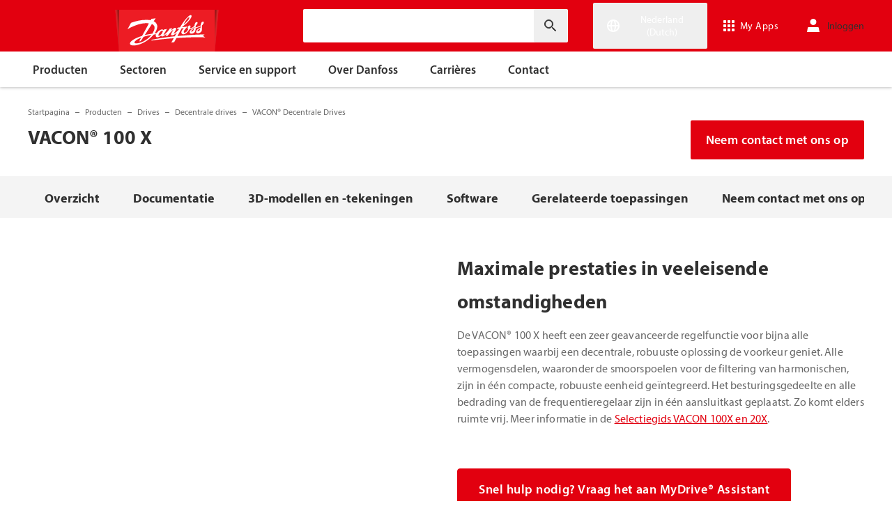

--- FILE ---
content_type: text/html; charset=utf-8
request_url: https://www.danfoss.com/nl-nl/products/dds/decentral-drives/vacon-decentral-drives/vacon-100-x/
body_size: 263037
content:
<!DOCTYPE html>
<html lang="nl-NL">

<head>
    <meta charset="utf-8" />
    <meta name="viewport" content="width=device-width, initial-scale=1.0" />
    <meta name="format-detection" content="telephone=no">
    <link rel="manifest" href="/manifest.json">
    <meta name="twitter:card" content="summary_large_image">
    
    


    <script>var dataLayer = dataLayer || [];</script>
    <!-- Google Tag Manager -->
    <script async>
    (function(w,d,s,l,i,parameters){w[l]=w[l]||[];w[l].push({'gtm.start':
        new Date().getTime(),event:'gtm.js'});var f=d.getElementsByTagName(s)[0],
        j=d.createElement(s),dl=l!='dataLayer'?'&l='+l:'';j.async=true;j.src=
        'https://www.googletagmanager.com/gtm.js?id='+i+dl+parameters;f.parentNode.insertBefore(j,f);
        })(window,document,'script','dataLayer','GTM-WBPLFJZ', '');</script>
    <!-- End Google Tag Manager -->


    

<title>Danfoss Drives | VACON&#xAE; 100 X | frequentieregelaar voor buiten en binnen | Danfoss</title>

    <link rel="canonical" href="https://www.danfoss.com/nl-nl/products/dds/decentral-drives/vacon-decentral-drives/vacon-100-x/" />
    <meta name="description" content="Een frequentieregelaar voor binnen- en buitentoepassingen die bestand is tegen hoge druk- en trillingsniveaus, water, warmte en vuil." />
        <link href="https://www.danfoss.com/en/products/dds/decentral-drives/vacon-decentral-drives/vacon-100-x/" rel="alternate" hreflang="x-default" />
        <link href="https://www.danfoss.com/da-dk/products/dds/decentral-drives/vacon-decentral-drives/vacon-100-x/" rel="alternate" hreflang="da-DK" />
        <link href="https://www.danfoss.com/de-de/products/dds/decentral-drives/vacon-decentral-drives/vacon-100-x/" rel="alternate" hreflang="de-DE" />
        <link href="https://www.danfoss.com/en-gb/products/dds/decentral-drives/vacon-decentral-drives/vacon-100-x/" rel="alternate" hreflang="en-GB" />
        <link href="https://www.danfoss.com/es-mx/products/dds/decentral-drives/vacon-decentral-drives/vacon-100-x/" rel="alternate" hreflang="es-MX" />
        <link href="https://www.danfoss.com/fi-fi/products/dds/decentral-drives/vacon-decentral-drives/vacon-100-x/" rel="alternate" hreflang="fi-FI" />
        <link href="https://www.danfoss.com/ko-kr/products/dds/decentral-drives/vacon-decentral-drives/vacon-100-x/" rel="alternate" hreflang="ko-KR" />
        <link href="https://www.danfoss.com/nb-no/products/dds/decentral-drives/vacon-decentral-drives/vacon-100-x/" rel="alternate" hreflang="nb-NO" />
        <link href="https://www.danfoss.com/nl-nl/products/dds/decentral-drives/vacon-decentral-drives/vacon-100-x/" rel="alternate" hreflang="nl-NL" />
        <link href="https://www.danfoss.com/pt-br/products/dds/decentral-drives/vacon-decentral-drives/vacon-100-x/" rel="alternate" hreflang="pt-BR" />
        <link href="https://www.danfoss.com/sv-se/products/dds/decentral-drives/vacon-decentral-drives/vacon-100-x/" rel="alternate" hreflang="sv-SE" />
        <link href="https://www.danfoss.com/uk-ua/products/dds/decentral-drives/vacon-decentral-drives/vacon-100-x/" rel="alternate" hreflang="uk-UA" />
    <script async>dataLayer.push({"segment":"dds","subSegment":"no-sub-segments","pageType":"product","primaryCategory":"Products","secondaryCategory":"DDS","pageTitle":"Danfoss Drives | VACON® 100 X | frequentieregelaar voor buiten en binnen | Danfoss","pageId":"97076","url":"/nl-nl/products/dds/decentral-drives/vacon-decentral-drives/vacon-100-x/","language":"nl-NL","country":"Netherlands","statusCode":200,"breadCrumb":"Startpagina/Producten/Drives/Decentrale drives/VACON® Decentrale Drives/VACON® 100 X","formName":""})</script>


    <meta name="theme-color" content="#e2000f">
            <meta property="og:title" content="VACON&#xAE; 100 X" />
        <meta property="og:type" content="website" />
        <meta property="og:url" content="https://www.danfoss.com/nl-nl/products/dds/decentral-drives/vacon-decentral-drives/vacon-100-x/" />
        <meta property="og:image" content="https://www.danfoss.com/media/1111/vacon-100-x.jpg" />
        <meta property="og:description" content="Een frequentieregelaar voor binnen- en buitentoepassingen die bestand is tegen hoge druk- en trillingsniveaus, water, warmte en vuil." />

    
    <link rel="stylesheet" href="/productcss?v=ThuzWG_TxsCVy7y6Pjbprg8Z-mA" debug="debugBundles" />

    
    <link rel="preconnect" href="https://cdn.mosaic.danfoss.com/" />
    <link rel="preload" as="style" href="https://cdn.mosaic.danfoss.com/npm/mosaic-fonts@latest/dist/myriad-pro.css" />
    <link rel="stylesheet" href="https://cdn.mosaic.danfoss.com/npm/mosaic-fonts@latest/dist/myriad-pro.css" />
    <link rel="stylesheet" href="/customstyles?v=T76Pgy6uR6GMoK5vUP4Pcg-vkGI" debug="debugBundles" />
    <link rel="stylesheet" href="/tailwind?v=p1hcPAt0IsqSaWu9ZjGEOdRFmtU" debug="debugBundles" />
</head>

<body data-config='
{"iPaperDomain":"danfoss.ipapercms.dk","defaultLanguage":"en","currentLanguage":"nl","locationApiBaseUrl":"https://api.danfoss.com","locationApiKey":"AjhoGcUj2AZpS37BiwtJzCd8UA3tlOVVlbI0mbJDpIRYzZZu","safetyValveCertificatesApi":"https://svc.danfoss.com","isDevelopment":false}


' data-gtm='
{"Category":["Producten","Drives","Decentrale drives","VACON® Decentrale Drives"],"UniqueId":"97076","Name":"VACON® 100 X"}


' data-contact-us-form='

{"dictionary":"[{\u0022Key\u0022:\u0022Generic Error Message\u0022,\u0022Value\u0022:\u0022Er is iets misgegaan. Ververs de pagina over een paar minuten nog eens.\u0022},{\u0022Key\u0022:\u0022Contact Details Page - Send Message To\u0022,\u0022Value\u0022:\u0022Stuur een bericht naar\u0022},{\u0022Key\u0022:\u0022Accessibility label - Contact form pop-up opened\u0022,\u0022Value\u0022:\u0022Contact form pop-up opened\u0022},{\u0022Key\u0022:\u0022Accessibility label - Close button\u0022,\u0022Value\u0022:\u0022Knop Video sluiten\u0022},{\u0022Key\u0022:\u0022Browser Not Supported\u0022,\u0022Value\u0022:\u0022Sorry, your browser is not supported. We recommend trying the latest version of Google Chrome, Mozilla Firefox or Microsoft Edge.\u0022},{\u0022Key\u0022:\u0022SubmitSuccessMessage\u0022,\u0022Value\u0022:\u0022\u003cp\u003eFijn dat u contact met ons opneemt.\u003c/p\u003e\\n\u003cp\u003eWe zullen uw aanvraag zo snel mogelijk verwerken en contact met u opnemen.\u003c/p\u003e\u0022},{\u0022Key\u0022:\u0022SubmitErrorMessage\u0022,\u0022Value\u0022:\u0022Er is iets misgegaan! Probeer het formulier over een paar minuten opnieuw in te dienen.\u0022}]","culture":"nl-NL","locationApiBaseUrl":"https://api.danfoss.com","locationApiKey":"AjhoGcUj2AZpS37BiwtJzCd8UA3tlOVVlbI0mbJDpIRYzZZu","formServiceApiUrl":"https://danfoss-forms-service-prod-api.trafficmanager.net/","environmentVariable":"prod"}


'>

    


    <!-- Google Tag Manager -->
    <noscript><iframe title="" src="https://www.googletagmanager.com/ns.html?id=GTM-WBPLFJZ" height="0" width="0" style="display:none;visibility:hidden"></iframe></noscript>
    <!-- End Google Tag Manager -->


    



<header class="header  group/header shadow-[0_1px_4px_rgba(0,0,0,0.25)] z-10 transition-[top,right] duration-[200ms,0ms] ease-[ease-in-out,linear] [&.header--sticky]:fixed [&.header--sticky]:max-w-full [&.header--sticky]:block [&.header--sticky]:top-0 [&.header--sticky]:left-0 [&.header--sticky]:right-0 [&.header--sticky-visible]:top-0 [&.header--sticky-hidden]:!top-[-62px] uptotablet:[&.header--sticky-hidden]:!top-[-74px] md-mobile:[&.header--sticky-hidden]:!top-[-48px] [&.header--sticky-initing *]:!transition-none">
    <a id="skip" class="skipped-content absolute left-1/2 top-full bg-brand-primary text-white font-bold opacity-0 p-1 transform -translate-x-1/2 -translate-y-[1000%] transition-transform duration-300 focus:opacity-100 focus:-translate-y-1/2" href="#main" tabindex="0">
        Direct naar hoofdinhoud
    </a>
    <div class="header__primary-menu relative bg-brand-primary text-white z-[11]">
        <div class="container h-full">
            <div class="header__row flex justify-between flex-wrap relative transition-[height] duration-200 ease-in-out custom-transition-right h-[74px] mobile-devices:h-[62px] mobile-devices:flex-wrap mobile-devices:justify-between md-mobile:h-12 downtotablet:group-[.header--sticky-scroll]/header:h-[62px]">
                <div class="header__col--logo sm-desktop flex flex-auto items-end h-[inherit] mobile:w-[115px] mobile:flex-none mobile:basis-[115px] sm-desktop:w-1/3 ">
                    <div class="header__logo-wrapper flex items-center flex-shrink-0 flex-grow flex-auto group-[.header--semikron]/header:self-center">
                            <a class="header__logo__link non-decorated text-[0] leading-[0] ml-[-5px] outline-offset-[-3px] no-underline" href="/nl-nl/">
                                 <img width="145" height="60" src="/static/images/logo.svg" alt="Danfoss" loading="lazy" class="text-base font-normal h-[60px] leading-6 -ml-px transition-[height] duration-200 ease-in-out w-fit custom-transition-right md-mobile:h-9 md-mobile:ml-[2px] downtotablet:group-[.header--sticky-scroll]/header:h-12" />
                            </a>
                            <div class="header__logo__title inline-block pl-[5px] align-middle tracking-[1px] text-sm/[13px] md-mobile:hidden">
                                ENGINEERING<br />
                                <span class="font-bold tracking-[1.6px] ml-[1px]">TOMORROW</span>
                            </div>
                    </div>
                </div>
                <div class="header__col--search flex flex-auto h-[inherit] items-center basis-auto md:w-1/4 mobile-devices:hidden mobile-devices:absolute mobile-devices:top-full mobile-devices:left-[-16px] mobile-devices:right-[-16px] mobile-devices:w-[calc(100%+32px)] mobile-devices:grow mobile-devices:shrink mobile-devices:px-0 mobile-devices:order-3 mobile-devices:basis-full mobile-devices:[&.open]:flex sm-desktop:w-1/3">
                    <div
                        class="header__search-wrapper inline-block relative w-full items-center h-fit mr-0 ml-0 mb-0 mobile-devices:h-full sm-desktop:px-[10px] sm-desktop:mx-[-15px]"
                        data-placeholder="Zoeken"
                        data-search-url="/nl-nl/search/"
                        data-page-id="97076"
                        data-max-results-count="7"
                        data-use-new-feature="True"
                        data-auto-suggest-url="https://search.danfoss.com/rest/apps/danfoss-portal/searchers/SuggestionsSearcher"
                        data-search-api-country="NL"
                        data-search-api-language="nl_nl"
                        data-auto-suggestion-enabled="True"
                        data-accessibility-search-label="Voer zoektekst in"
                    >
                        <button class="header__search-btn server-side-render absolute top-0 right-[11px] flex-center w-12 h-full" aria-label="Voer zoektekst in">
                            <svg width="19" height="19" viewBox="0 0 19 19" fill="none" xmlns="http://www.w3.org/2000/svg" class="icon icon-search ">
                                <path d="M11.7096 11.5H12.2919L16.3853 15.6127L16.3861 15.6136C16.6008 15.8283 16.6008 16.1817 16.3861 16.3965C16.1714 16.6112 15.8179 16.6112 15.6032 16.3965L11.4996 12.2929V11.71V11.5082L11.3596 11.3629L11.2783 11.2786L11.3626 11.3599L11.5078 11.5H11.7096ZM11.05 10.4046L10.752 10.7523L10.4043 11.0504C9.11088 12.159 7.34893 12.731 5.47287 12.417C2.91064 11.9837 0.859241 9.83935 0.546004 7.25974L0.545913 7.25901C0.0655937 3.35179 3.35143 0.0659599 7.25864 0.54628L7.25938 0.546369C9.83898 0.859607 11.9834 2.91101 12.4166 5.47324C12.7306 7.3493 12.1586 9.11124 11.05 10.4046ZM1.49965 6.50002C1.49965 9.26616 3.73351 11.5 6.49965 11.5C9.26579 11.5 11.4996 9.26616 11.4996 6.50002C11.4996 3.73387 9.26579 1.50002 6.49965 1.50002C3.73351 1.50002 1.49965 3.73387 1.49965 6.50002Z" fill="currentColor" stroke="currentColor"/>
                            </svg>
                        </button>
                        <input type="text" class="header__search-input font-light" aria-label="Voer zoektekst in">
                    </div>
                </div>
                <div class="header__col--penal relative flex flex-auto h-[inherit] items-center sm-desktop:w-1/3">
                   <div class="header__penal-wrapper flex justify-end items-center grow shrink basis-auto text-white h-full"
                         data-selected-location-label="Nederland (Dutch)"
                         data-ragions="[{&quot;Items&quot;:[{&quot;CountryLanguage&quot;:&quot;English&quot;,&quot;CountryName&quot;:&quot;&quot;,&quot;GeoRegion&quot;:&quot;Europe&quot;,&quot;Url&quot;:&quot;/annual-report-2023/&quot;,&quot;IsGlobal&quot;:false},{&quot;CountryLanguage&quot;:&quot;French&quot;,&quot;CountryName&quot;:&quot;Belgi&#xEB;&quot;,&quot;GeoRegion&quot;:&quot;Europe&quot;,&quot;Url&quot;:&quot;/fr-be/&quot;,&quot;IsGlobal&quot;:false},{&quot;CountryLanguage&quot;:&quot;Dutch&quot;,&quot;CountryName&quot;:&quot;Belgi&#xEB;&quot;,&quot;GeoRegion&quot;:&quot;Europe&quot;,&quot;Url&quot;:&quot;/nl-be/&quot;,&quot;IsGlobal&quot;:false},{&quot;CountryLanguage&quot;:&quot;Bulgarian&quot;,&quot;CountryName&quot;:&quot;Bulgarije&quot;,&quot;GeoRegion&quot;:&quot;Europe&quot;,&quot;Url&quot;:&quot;/bg-bg/&quot;,&quot;IsGlobal&quot;:false},{&quot;CountryLanguage&quot;:&quot;Danish&quot;,&quot;CountryName&quot;:&quot;Denemarken&quot;,&quot;GeoRegion&quot;:&quot;Europe&quot;,&quot;Url&quot;:&quot;/da-dk/&quot;,&quot;IsGlobal&quot;:false},{&quot;CountryLanguage&quot;:&quot;German&quot;,&quot;CountryName&quot;:&quot;Duitsland&quot;,&quot;GeoRegion&quot;:&quot;Europe&quot;,&quot;Url&quot;:&quot;/de-de/&quot;,&quot;IsGlobal&quot;:false},{&quot;CountryLanguage&quot;:&quot;Estonian&quot;,&quot;CountryName&quot;:&quot;Estland&quot;,&quot;GeoRegion&quot;:&quot;Europe&quot;,&quot;Url&quot;:&quot;/et-ee/&quot;,&quot;IsGlobal&quot;:false},{&quot;CountryLanguage&quot;:&quot;Finnish&quot;,&quot;CountryName&quot;:&quot;Finland&quot;,&quot;GeoRegion&quot;:&quot;Europe&quot;,&quot;Url&quot;:&quot;/fi-fi/&quot;,&quot;IsGlobal&quot;:false},{&quot;CountryLanguage&quot;:&quot;French&quot;,&quot;CountryName&quot;:&quot;Frankrijk&quot;,&quot;GeoRegion&quot;:&quot;Europe&quot;,&quot;Url&quot;:&quot;/fr-fr/&quot;,&quot;IsGlobal&quot;:false},{&quot;CountryLanguage&quot;:&quot;Hungarian&quot;,&quot;CountryName&quot;:&quot;Hongarije&quot;,&quot;GeoRegion&quot;:&quot;Europe&quot;,&quot;Url&quot;:&quot;/hu-hu/&quot;,&quot;IsGlobal&quot;:false},{&quot;CountryLanguage&quot;:&quot;Icelandic&quot;,&quot;CountryName&quot;:&quot;IJsland&quot;,&quot;GeoRegion&quot;:&quot;Europe&quot;,&quot;Url&quot;:&quot;/is-is/&quot;,&quot;IsGlobal&quot;:false},{&quot;CountryLanguage&quot;:&quot;Italian&quot;,&quot;CountryName&quot;:&quot;Itali&#xEB;&quot;,&quot;GeoRegion&quot;:&quot;Europe&quot;,&quot;Url&quot;:&quot;/it-it/&quot;,&quot;IsGlobal&quot;:false},{&quot;CountryLanguage&quot;:&quot;Croatian&quot;,&quot;CountryName&quot;:&quot;Kroati&#xEB;&quot;,&quot;GeoRegion&quot;:&quot;Europe&quot;,&quot;Url&quot;:&quot;/hr-hr/&quot;,&quot;IsGlobal&quot;:false},{&quot;CountryLanguage&quot;:&quot;Latvian&quot;,&quot;CountryName&quot;:&quot;Letland&quot;,&quot;GeoRegion&quot;:&quot;Europe&quot;,&quot;Url&quot;:&quot;/lv-lv/&quot;,&quot;IsGlobal&quot;:false},{&quot;CountryLanguage&quot;:&quot;Lithuanian&quot;,&quot;CountryName&quot;:&quot;Litouwen&quot;,&quot;GeoRegion&quot;:&quot;Europe&quot;,&quot;Url&quot;:&quot;/lt-lt/&quot;,&quot;IsGlobal&quot;:false},{&quot;CountryLanguage&quot;:&quot;Dutch&quot;,&quot;CountryName&quot;:&quot;Nederland&quot;,&quot;GeoRegion&quot;:&quot;Europe&quot;,&quot;Url&quot;:&quot;/nl-nl/&quot;,&quot;IsGlobal&quot;:false},{&quot;CountryLanguage&quot;:&quot;Norwegian&quot;,&quot;CountryName&quot;:&quot;Noorwegen&quot;,&quot;GeoRegion&quot;:&quot;Europe&quot;,&quot;Url&quot;:&quot;/nb-no/&quot;,&quot;IsGlobal&quot;:false},{&quot;CountryLanguage&quot;:&quot;Ukrainian&quot;,&quot;CountryName&quot;:&quot;Oekra&#xEF;ne&quot;,&quot;GeoRegion&quot;:&quot;Europe&quot;,&quot;Url&quot;:&quot;/uk-ua/&quot;,&quot;IsGlobal&quot;:false},{&quot;CountryLanguage&quot;:&quot;German&quot;,&quot;CountryName&quot;:&quot;Oostenrijk&quot;,&quot;GeoRegion&quot;:&quot;Europe&quot;,&quot;Url&quot;:&quot;/de-at/&quot;,&quot;IsGlobal&quot;:false},{&quot;CountryLanguage&quot;:&quot;Polish&quot;,&quot;CountryName&quot;:&quot;Polen&quot;,&quot;GeoRegion&quot;:&quot;Europe&quot;,&quot;Url&quot;:&quot;/pl-pl/&quot;,&quot;IsGlobal&quot;:false},{&quot;CountryLanguage&quot;:&quot;Romanian&quot;,&quot;CountryName&quot;:&quot;Roemeni&#xEB;&quot;,&quot;GeoRegion&quot;:&quot;Europe&quot;,&quot;Url&quot;:&quot;/ro-ro/&quot;,&quot;IsGlobal&quot;:false},{&quot;CountryLanguage&quot;:&quot;Serbian&quot;,&quot;CountryName&quot;:&quot;Servi&#xEB;&quot;,&quot;GeoRegion&quot;:&quot;Europe&quot;,&quot;Url&quot;:&quot;/sr-rs/&quot;,&quot;IsGlobal&quot;:false},{&quot;CountryLanguage&quot;:&quot;Slovenian&quot;,&quot;CountryName&quot;:&quot;Sloveni&#xEB;&quot;,&quot;GeoRegion&quot;:&quot;Europe&quot;,&quot;Url&quot;:&quot;/sl-si/&quot;,&quot;IsGlobal&quot;:false},{&quot;CountryLanguage&quot;:&quot;Slovakian&quot;,&quot;CountryName&quot;:&quot;Slowakije&quot;,&quot;GeoRegion&quot;:&quot;Europe&quot;,&quot;Url&quot;:&quot;/sk-sk/&quot;,&quot;IsGlobal&quot;:false},{&quot;CountryLanguage&quot;:&quot;Spanish&quot;,&quot;CountryName&quot;:&quot;Spanje&quot;,&quot;GeoRegion&quot;:&quot;Europe&quot;,&quot;Url&quot;:&quot;/es-es/&quot;,&quot;IsGlobal&quot;:false},{&quot;CountryLanguage&quot;:&quot;Czech&quot;,&quot;CountryName&quot;:&quot;Tsjechi&#xEB;&quot;,&quot;GeoRegion&quot;:&quot;Europe&quot;,&quot;Url&quot;:&quot;/cs-cz/&quot;,&quot;IsGlobal&quot;:false},{&quot;CountryLanguage&quot;:&quot;English&quot;,&quot;CountryName&quot;:&quot;Verenigd Koninkrijk&quot;,&quot;GeoRegion&quot;:&quot;Europe&quot;,&quot;Url&quot;:&quot;/en-gb/&quot;,&quot;IsGlobal&quot;:false},{&quot;CountryLanguage&quot;:&quot;Swedish&quot;,&quot;CountryName&quot;:&quot;Zweden&quot;,&quot;GeoRegion&quot;:&quot;Europe&quot;,&quot;Url&quot;:&quot;/sv-se/&quot;,&quot;IsGlobal&quot;:false},{&quot;CountryLanguage&quot;:&quot;German&quot;,&quot;CountryName&quot;:&quot;Zwitserland&quot;,&quot;GeoRegion&quot;:&quot;Europe&quot;,&quot;Url&quot;:&quot;/de-ch/&quot;,&quot;IsGlobal&quot;:false},{&quot;CountryLanguage&quot;:&quot;French&quot;,&quot;CountryName&quot;:&quot;Zwitserland&quot;,&quot;GeoRegion&quot;:&quot;Europe&quot;,&quot;Url&quot;:&quot;/fr-ch/&quot;,&quot;IsGlobal&quot;:false}],&quot;Name&quot;:&quot;Europa&quot;,&quot;RegionKey&quot;:&quot;Europe&quot;},{&quot;Items&quot;:[{&quot;CountryLanguage&quot;:&quot;English&quot;,&quot;CountryName&quot;:&quot;Canada&quot;,&quot;GeoRegion&quot;:&quot;North America&quot;,&quot;Url&quot;:&quot;/en-ca/&quot;,&quot;IsGlobal&quot;:false},{&quot;CountryLanguage&quot;:&quot;Spanish&quot;,&quot;CountryName&quot;:&quot;Mexico&quot;,&quot;GeoRegion&quot;:&quot;North America&quot;,&quot;Url&quot;:&quot;/es-mx/&quot;,&quot;IsGlobal&quot;:false},{&quot;CountryLanguage&quot;:&quot;English&quot;,&quot;CountryName&quot;:&quot;Verenigde Staten van Amerika&quot;,&quot;GeoRegion&quot;:&quot;North America&quot;,&quot;Url&quot;:&quot;/en-us/&quot;,&quot;IsGlobal&quot;:false}],&quot;Name&quot;:&quot;Noord-Amerika&quot;,&quot;RegionKey&quot;:&quot;North America&quot;},{&quot;Items&quot;:[{&quot;CountryLanguage&quot;:&quot;Portuguese&quot;,&quot;CountryName&quot;:&quot;Brazili&#xEB;&quot;,&quot;GeoRegion&quot;:&quot;South America&quot;,&quot;Url&quot;:&quot;/pt-br/&quot;,&quot;IsGlobal&quot;:false}],&quot;Name&quot;:&quot;Zuid-Amerika&quot;,&quot;RegionKey&quot;:&quot;South America&quot;},{&quot;Items&quot;:[{&quot;CountryLanguage&quot;:&quot;English&quot;,&quot;CountryName&quot;:&quot;Australi&#xEB;&quot;,&quot;GeoRegion&quot;:&quot;Asia Pacific&quot;,&quot;Url&quot;:&quot;/en-au/&quot;,&quot;IsGlobal&quot;:false},{&quot;CountryLanguage&quot;:&quot;English&quot;,&quot;CountryName&quot;:&quot;Centraal-Azi&#xEB;&quot;,&quot;GeoRegion&quot;:&quot;Asia Pacific&quot;,&quot;Url&quot;:&quot;/en-cau/&quot;,&quot;IsGlobal&quot;:false},{&quot;CountryLanguage&quot;:&quot;Russian&quot;,&quot;CountryName&quot;:&quot;Centraal-Azi&#xEB;&quot;,&quot;GeoRegion&quot;:&quot;Asia Pacific&quot;,&quot;Url&quot;:&quot;/ru-cau/&quot;,&quot;IsGlobal&quot;:false},{&quot;CountryLanguage&quot;:&quot;&quot;,&quot;CountryName&quot;:&quot;China (vasteland)&quot;,&quot;GeoRegion&quot;:&quot;Asia Pacific&quot;,&quot;Url&quot;:&quot;/zh-cn/&quot;,&quot;IsGlobal&quot;:false},{&quot;CountryLanguage&quot;:&quot;English&quot;,&quot;CountryName&quot;:&quot;India&quot;,&quot;GeoRegion&quot;:&quot;Asia Pacific&quot;,&quot;Url&quot;:&quot;/en-in/&quot;,&quot;IsGlobal&quot;:false},{&quot;CountryLanguage&quot;:&quot;Japanese&quot;,&quot;CountryName&quot;:&quot;Japan&quot;,&quot;GeoRegion&quot;:&quot;Asia Pacific&quot;,&quot;Url&quot;:&quot;/ja-jp/&quot;,&quot;IsGlobal&quot;:false},{&quot;CountryLanguage&quot;:&quot;English&quot;,&quot;CountryName&quot;:&quot;Singapore&quot;,&quot;GeoRegion&quot;:&quot;Asia Pacific&quot;,&quot;Url&quot;:&quot;/en-sg/&quot;,&quot;IsGlobal&quot;:false},{&quot;CountryLanguage&quot;:&quot;Traditional Chinese&quot;,&quot;CountryName&quot;:&quot;Taiwan, China&quot;,&quot;GeoRegion&quot;:&quot;Asia Pacific&quot;,&quot;Url&quot;:&quot;/zh-tw/&quot;,&quot;IsGlobal&quot;:false},{&quot;CountryLanguage&quot;:&quot;Turkish&quot;,&quot;CountryName&quot;:&quot;Turkije&quot;,&quot;GeoRegion&quot;:&quot;Asia Pacific&quot;,&quot;Url&quot;:&quot;/tr-tr/&quot;,&quot;IsGlobal&quot;:false},{&quot;CountryLanguage&quot;:&quot;Korean&quot;,&quot;CountryName&quot;:&quot;Zuid-Korea&quot;,&quot;GeoRegion&quot;:&quot;Asia Pacific&quot;,&quot;Url&quot;:&quot;/ko-kr/&quot;,&quot;IsGlobal&quot;:false}],&quot;Name&quot;:&quot;Azi&#xEB; en Stille Oceaan&quot;,&quot;RegionKey&quot;:&quot;Asia Pacific&quot;},{&quot;Items&quot;:[{&quot;CountryLanguage&quot;:&quot;English&quot;,&quot;CountryName&quot;:&quot;Zuid-Afrika&quot;,&quot;GeoRegion&quot;:&quot;Africa&quot;,&quot;Url&quot;:&quot;/en-za/&quot;,&quot;IsGlobal&quot;:false}],&quot;Name&quot;:&quot;Africa&quot;,&quot;RegionKey&quot;:&quot;Africa&quot;}]"
                         data-global-country="{&quot;CountryLanguage&quot;:&quot;&quot;,&quot;CountryName&quot;:&quot;Wereldwijd Engels&quot;,&quot;GeoRegion&quot;:&quot;&quot;,&quot;Url&quot;:&quot;/en/&quot;,&quot;IsGlobal&quot;:true}"
                         data-current-country="{&quot;CountryLanguage&quot;:&quot;Dutch&quot;,&quot;CountryName&quot;:&quot;Nederland&quot;,&quot;GeoRegion&quot;:&quot;Europe&quot;,&quot;Url&quot;:&quot;/nl-nl/&quot;,&quot;IsGlobal&quot;:false}"
                         data-dictionary="[{&quot;Key&quot;:&quot;Accessibility label - Search&quot;,&quot;Value&quot;:&quot;Voer zoektekst in&quot;},{&quot;Key&quot;:&quot;Accessibility label - Expand menu item&quot;,&quot;Value&quot;:&quot;Klik op enter of spatie om door te gaan naar de subitems&quot;},{&quot;Key&quot;:&quot;Accessibility label - Close button&quot;,&quot;Value&quot;:&quot;Knop Video sluiten&quot;},{&quot;Key&quot;:&quot;Accessibility label - Reset search&quot;,&quot;Value&quot;:&quot;Reset search&quot;},{&quot;Key&quot;:&quot;Accessibility label - Open the searchbar&quot;,&quot;Value&quot;:&quot;Open the searchbar&quot;},{&quot;Key&quot;:&quot;Accessibility label - Menu return&quot;,&quot;Value&quot;:&quot;Return to the main menu&quot;},{&quot;Key&quot;:&quot;Accessibility label - Menu open&quot;,&quot;Value&quot;:&quot;Open the menu&quot;},{&quot;Key&quot;:&quot;More Products&quot;,&quot;Value&quot;:&quot;&#x2B;meer producten&quot;},{&quot;Key&quot;:&quot;All products&quot;,&quot;Value&quot;:&quot;All products&quot;},{&quot;Key&quot;:&quot;Communication Error Message&quot;,&quot;Value&quot;:&quot;Er is iets misgegaan. Hier werken we aan. Probeer het later nog eens.&quot;},{&quot;Key&quot;:&quot;Dip - Log in&quot;,&quot;Value&quot;:&quot;Inloggen&quot;},{&quot;Key&quot;:&quot;Dip - Log out&quot;,&quot;Value&quot;:&quot;Log uit&quot;},{&quot;Key&quot;:&quot;Dip - Your profile&quot;,&quot;Value&quot;:&quot;Jouw profiel&quot;},{&quot;Key&quot;:&quot;Dip - Your details&quot;,&quot;Value&quot;:&quot;Uw gegevens&quot;},{&quot;Key&quot;:&quot;Dip - Password and privacy&quot;,&quot;Value&quot;:&quot;Wachtwoord en privacy&quot;},{&quot;Key&quot;:&quot;Search Results - Zero Result Message&quot;,&quot;Value&quot;:&quot;Er zijn geen resultaten die overeenkomen met uw zoekopdracht. Verfijn uw zoekcriteria.&quot;},{&quot;Key&quot;:&quot;Accessibility label - Enter country name&quot;,&quot;Value&quot;:&quot;Enter country name&quot;},{&quot;Key&quot;:&quot;Accessibility label - Open location menu&quot;,&quot;Value&quot;:&quot;Open location menu&quot;},{&quot;Key&quot;:&quot;Accessibility label - Close location menu&quot;,&quot;Value&quot;:&quot;Close location menu&quot;},{&quot;Key&quot;:&quot;Geo region - Select your location&quot;,&quot;Value&quot;:&quot;Select your location&quot;},{&quot;Key&quot;:&quot;Geo region - Choose your preferred location or language for a more personalized experience.&quot;,&quot;Value&quot;:&quot;Choose your preferred location or language for a more personalized experience.&quot;},{&quot;Key&quot;:&quot;Geo region - Go to site&quot;,&quot;Value&quot;:&quot;Go to site&quot;},{&quot;Key&quot;:&quot;Geo region - Select location&quot;,&quot;Value&quot;:&quot;Select location&quot;},{&quot;Key&quot;:&quot;Geo region - Select language&quot;,&quot;Value&quot;:&quot;Select language&quot;}]"
                         data-dip-profile="{&quot;IsLoggedIn&quot;:false,&quot;Data&quot;:null}"
                         data-auth0-config="{&quot;auth0Domain&quot;:&quot;accounts.danfoss.com&quot;,&quot;auth0ClientId&quot;:&quot;wsoGwhDJRWo3kOVTlXtHS9IF4GQDvYaa&quot;}"
                         data-profile-edit-url="my.danfoss.com"
                         data-analytics-user-id=""
                         >
                        <ul class="header__penal header-penal header-penal--server-side-rendering flex justify-end items-center grow shrink basis-auto list-none mb-0 pb-0 -mr-[15px] h-full mobile-devices:absolute mobile-devices:top-0 mobile-devices:bottom-0 mobile-devices:right-0 mobile-devices:h-full">
                            <li class="header-penal__item header-penal__item--search-btn hidden text-sm/[18px] tracking-[0.5px] transition-[font-size,right] duration-[0.2s,0s] ease-in-out mobile-devices:h-full mobile-devices:flex-center">
                                <button class="header-penal__btn header-penal__search-btn  flex-center p-[15px] tracking-normal text-white hidden mobile-devices:flex mobile-devices:h-full mobile-devices:px-3 mobile-devices:py-0 md-mobile:px-1.5" aria-label="Open the searchbar">
                                    <span class="icon icon-search text-[34px] h-full mobile-devices:text-[32px] mobile-devices:h-[32px] mobile-devices:w-[32px] sm-mobile:text-[28px] sm-mobile:h-[28px] sm-mobile:w-[28px]"></span>
                                </button>
                            </li>
                            <li class="header-penal__item header-penal__item--languages flex-center text-sm/[18px] tracking-[0.5px] transition-[font-size,right] duration-[0.2s,0s] ease-in-out mobile-devices:h-full">
                                <button class="header-penal__btn flex-center h-full p-[15px] text-white tracking-normal outline-offset-[-3px] mobile-devices:w-14 mobile-devices:px-3 hover:no-underline focus:no-underline hover:text-white focus:text-white mobile-devices:py-0 md-mobile:px-1.5 md-mobile:w-auto">
                                    <span class="icon-wrapper header-penal__icon-wrapper relative inline-block w-7 h-7 min-w-7 mr-[6px] mobile-devices:mr-0">
                                        <span id="header-icon-global" class="icon icon-global absolute-center text-[32px] sm-mobile:text-[28px]" aria-hidden="true"></span>
                                    </span>
                                    <span class="header-penal__btn-label  inline-block max-w-[100px] text-sm/[18px] font-regular tracking-normal mobile-devices:sr-only">Nederland (Dutch)</span>
                                </button>
                            </li>
                            <li class="header-penal__item header-penal__item--danfoss-appswitcher  flex-center text-sm/[18px] tracking-[0.5px] transition-[font-size,right] duration-[0.2s,0s] ease-in-out mobile-devices:h-full sm-desktop:min-w-[125px]">
                                <div className="appswitcher__wrapper md-mobile:px-1.5">
                                    <div class="app-switcher">
                                        <div>
                                            <span class="app-switcher-btn" title="Open app switcher">
                                                <svg width="16" height="16" viewBox="0 0 16 16" fill="none" xmlns="http://www.w3.org/2000/svg" id="apps">
                                                    <path d="M3.5 0.5V3.5H0.5V0.5H3.5ZM9.5 12.5V15.5H6.5V12.5H9.5ZM3.5 12.5V15.5H0.5V12.5H3.5ZM3.5 6.5V9.5H0.5V6.5H3.5ZM9.5 6.5V9.5H6.5V6.5H9.5ZM15.5 3.5H12.5V0.5H15.5V3.5ZM9.5 0.5V3.5H6.5V0.5H9.5ZM15.5 6.5V9.5H12.5V6.5H15.5ZM15.5 12.5V15.5H12.5V12.5H15.5Z" fill="currentColor" stroke="currentColor"></path>
                                                </svg>
                                                <span>My Apps</span>
                                            </span>
                                            <div class="app-switcher-dropdown">
                                                <span class="app-switcher-close-btn" title="Close app switcher">
                                                    <svg xmlns="http://www.w3.org/2000/svg" width="14" height="14" viewBox="0 0 14 14" fill="none" id="close">
                                                        <path d="M13.3002 0.709971C12.9102 0.319971 12.2802 0.319971 11.8902 0.709971L7.00022 5.58997L2.11022 0.699971C1.72022 0.309971 1.09021 0.309971 0.700215 0.699971C0.310215 1.08997 0.310215 1.71997 0.700215 2.10997L5.59022 6.99997L0.700215 11.89C0.310215 12.28 0.310215 12.91 0.700215 13.3C1.09021 13.69 1.72022 13.69 2.11022 13.3L7.00022 8.40997L11.8902 13.3C12.2802 13.69 12.9102 13.69 13.3002 13.3C13.6902 12.91 13.6902 12.28 13.3002 11.89L8.41021 6.99997L13.3002 2.10997C13.6802 1.72997 13.6802 1.08997 13.3002 0.709971Z" fill="#303030"></path>
                                                    </svg>
                                                </span>
                                                <div class="app-switcher-box text-center">
                                                    <span class="app-switcher-title mb-3">My Apps</span>
                                                    <span class="app-switcher-text">You will have the option to use My apps once you login.</span>
                                                </div>
                                            </div>
                                        </div>
                                    </div>
                                </div>

                            </li>
                            <li class="header-penal__item">
                                <div class="header-penal__login-stat flex items-center p-[15px] mobile-devices:p-3 mobile-devices:py-0 md-mobile:px-1.5">
                                        <a class="header-login-state__link  flex items-center text-white hover:underline" href="/dip/login">
                                            <span class="header-login-state__icon-wrapper leading-[1]">
                                                <svg xmlns="http://www.w3.org/2000/svg" width="24" height="24" viewBox="0 0 24 24" fill="none" className="inline align-baseline">
                                                    <path fill-rule="evenodd" clip-rule="evenodd" d="M19.861 14.998C19.751 14.4186 19.2542 14 18.6764 14H5.27149C4.68994 14 4.19104 14.4239 4.08527 15.0085L3 21H5.45388H18.5417H21L19.861 14.998Z" fill="white"/>
                                                    <path fill-rule="evenodd" clip-rule="evenodd" d="M16.5 6.5C16.5 8.9852 14.4852 11 12 11C9.5148 11 7.5 8.9852 7.5 6.5C7.5 4.01461 9.5148 2 12 2C14.4852 2 16.5 4.01461 16.5 6.5Z" fill="white"/>
                                                </svg>
                                            </span>
                                            <span class="header-login-state__btn-label body-sm ml-2 mobile-devices:ml-0 mobile-devices:text-[0px]">Inloggen</span>
                                        </a>
                                </div>
                            </li>
                            <li class="header-penal__item header-penal__item--nav-btn  flex md:hidden justify-center items-center text-sm/[18px] tracking-[0.5px] transition-[font-size,right] duration-[0.2s,0s] ease-in-out mobile-devices:h-full">
                                <button class="header-penal__burger-btn header-penal__btn  flex-center flex-col w-[26px] box-content h-full p-[15px] text-white mobile-devices:px-3 mobile-devices:py-0 md-mobile:pl-1.5" aria-label="Open the menu">
                                    <div class="header-penal__burger-item w-[18px] border border-white transition-transform duration-300 ease-out rotate-0 xs-mobile:w-[15px]"></div>
                                    <div class="header-penal__burger-item w-[18px] border border-white transition-transform duration-300 ease-out rotate-0 mt-[3px] xs-mobile:w-[15px]"></div>
                                    <div class="header-penal__burger-item w-[18px] border border-white transition-transform duration-300 ease-out rotate-0 mt-[3px] xs-mobile:w-[15px]"></div>
                                </button>
                            </li>
                        </ul>
                    </div>
                </div>
            </div>
            <div class="header__app-switcher__desktop-wrapper"></div>
        </div>
    </div>
    <div class="header__first-level-menu bg-white [&_.container-fluid]:container [&_.row]:mx-[-15px]"
         data-header-controls="{&quot;languagePageUrl&quot;:&quot;/annual-report-2023/&quot;,&quot;siteLanguageLabel&quot;:&quot;Nederland (Dutch)&quot;}"
        data-mega-menu-items="[{&quot;caption&quot;:&quot;Producten&quot;,&quot;type&quot;:&quot;products&quot;,&quot;segments&quot;:[{&quot;categories&quot;:[{&quot;caption&quot;:&quot;DrivePro&#xAE; Services&quot;,&quot;newWindow&quot;:false,&quot;url&quot;:&quot;/nl-nl/products/dds/drivepro-services/&quot;,&quot;isInternal&quot;:false},{&quot;caption&quot;:&quot;Frequentieregelaars (low-voltage)&quot;,&quot;newWindow&quot;:false,&quot;url&quot;:&quot;/nl-nl/products/dds/low-voltage-drives/&quot;,&quot;isInternal&quot;:false},{&quot;caption&quot;:&quot;Softstarters&quot;,&quot;newWindow&quot;:false,&quot;url&quot;:&quot;/nl-nl/products/dds/soft-starters/&quot;,&quot;isInternal&quot;:false},{&quot;caption&quot;:&quot;Decentrale drives&quot;,&quot;newWindow&quot;:false,&quot;url&quot;:&quot;/nl-nl/products/dds/decentral-drives/&quot;,&quot;isInternal&quot;:false},{&quot;caption&quot;:&quot;Systeem modules&quot;,&quot;newWindow&quot;:false,&quot;url&quot;:&quot;/nl-nl/products/dds/system-modules/&quot;,&quot;isInternal&quot;:false},{&quot;caption&quot;:&quot;Enclosed drives&quot;,&quot;newWindow&quot;:false,&quot;url&quot;:&quot;/nl-nl/products/dds/encloseddrives/&quot;,&quot;isInternal&quot;:false},{&quot;caption&quot;:&quot;Filters en remopties&quot;,&quot;newWindow&quot;:false,&quot;url&quot;:&quot;/nl-nl/products/dds/filters-and-braking-options/&quot;,&quot;isInternal&quot;:false},{&quot;caption&quot;:&quot;Gear motors &quot;,&quot;newWindow&quot;:false,&quot;url&quot;:&quot;/nl-nl/products/dds/gear-motors/&quot;,&quot;isInternal&quot;:false},{&quot;caption&quot;:&quot;Frequentieregelaars (medium-voltage)&quot;,&quot;newWindow&quot;:false,&quot;url&quot;:&quot;/nl-nl/products/dds/medium-voltage-drives/&quot;,&quot;isInternal&quot;:false},{&quot;caption&quot;:&quot;Frequentieregelaars&quot;,&quot;newWindow&quot;:false,&quot;url&quot;:&quot;/nl-nl/products/dds/ac-drives/&quot;,&quot;isInternal&quot;:false},{&quot;caption&quot;:&quot;Software tools&quot;,&quot;newWindow&quot;:false,&quot;url&quot;:&quot;/nl-nl/products/dds/software-tools/&quot;,&quot;isInternal&quot;:false}],&quot;caption&quot;:&quot;Drives&quot;,&quot;newWindow&quot;:false,&quot;url&quot;:&quot;/nl-nl/products/dds/&quot;},{&quot;categories&quot;:[{&quot;caption&quot;:&quot;Autonomie&quot;,&quot;newWindow&quot;:false,&quot;url&quot;:&quot;/nl-nl/products/dps/autonomy/&quot;,&quot;isInternal&quot;:false},{&quot;caption&quot;:&quot;Cilinders&quot;,&quot;newWindow&quot;:false,&quot;url&quot;:&quot;/nl-nl/products/dps/cylinders/&quot;,&quot;isInternal&quot;:false},{&quot;caption&quot;:&quot;Elektrische omvormers, motoren en systemen&quot;,&quot;newWindow&quot;:false,&quot;url&quot;:&quot;/nl-nl/products/dps/electric-converters-motors-and-systems/&quot;,&quot;isInternal&quot;:false},{&quot;caption&quot;:&quot;Elektronische besturing&quot;,&quot;newWindow&quot;:false,&quot;url&quot;:&quot;/nl-nl/products/dps/electronic-controls/&quot;,&quot;isInternal&quot;:false},{&quot;caption&quot;:&quot;Slangen en fittingen&quot;,&quot;newWindow&quot;:false,&quot;url&quot;:&quot;/nl-nl/products/dps/hoses-and-fittings/&quot;,&quot;isInternal&quot;:false},{&quot;caption&quot;:&quot;Hydraulische vermogenseenheden&quot;,&quot;newWindow&quot;:false,&quot;url&quot;:&quot;/nl-nl/products/dps/hydraulic-power-units/&quot;,&quot;isInternal&quot;:false},{&quot;caption&quot;:&quot;Hydraulische pompen&quot;,&quot;newWindow&quot;:false,&quot;url&quot;:&quot;/nl-nl/products/dps/hydraulic-pumps/&quot;,&quot;isInternal&quot;:false},{&quot;caption&quot;:&quot;Hydraulische kleppen&quot;,&quot;newWindow&quot;:false,&quot;url&quot;:&quot;/nl-nl/products/dps/hydraulic-valves/&quot;,&quot;isInternal&quot;:false},{&quot;caption&quot;:&quot;Industri&#xEB;le koppelingen en remmen&quot;,&quot;newWindow&quot;:false,&quot;url&quot;:&quot;/nl-nl/products/dps/industrial-clutches-and-brakes/&quot;,&quot;isInternal&quot;:false},{&quot;caption&quot;:&quot;Motors&quot;,&quot;newWindow&quot;:false,&quot;url&quot;:&quot;/nl-nl/products/dps/motors/&quot;,&quot;isInternal&quot;:false},{&quot;caption&quot;:&quot;Software &quot;,&quot;newWindow&quot;:false,&quot;url&quot;:&quot;/nl-nl/products/dps/software/&quot;,&quot;isInternal&quot;:false},{&quot;caption&quot;:&quot;Besturing&quot;,&quot;newWindow&quot;:false,&quot;url&quot;:&quot;/nl-nl/products/dps/steering/&quot;,&quot;isInternal&quot;:false},{&quot;caption&quot;:&quot;Transmissies&quot;,&quot;newWindow&quot;:false,&quot;url&quot;:&quot;/nl-nl/products/dps/transmissions/&quot;,&quot;isInternal&quot;:false}],&quot;caption&quot;:&quot;Power Solutions &quot;,&quot;newWindow&quot;:false,&quot;url&quot;:&quot;/nl-nl/products/dps/&quot;},{&quot;categories&quot;:[{&quot;caption&quot;:&quot;Radiator- en kamerthermostaten&quot;,&quot;newWindow&quot;:false,&quot;url&quot;:&quot;/nl-nl/products/dhs/radiator-and-room-thermostats/&quot;,&quot;isInternal&quot;:false},{&quot;caption&quot;:&quot;Afsluiters en ventielen&quot;,&quot;newWindow&quot;:false,&quot;url&quot;:&quot;/nl-nl/products/dhs/valves/&quot;,&quot;isInternal&quot;:false},{&quot;caption&quot;:&quot;Smart Heating&quot;,&quot;newWindow&quot;:false,&quot;url&quot;:&quot;/nl-nl/products/dhs/smart-heating/&quot;,&quot;isInternal&quot;:false},{&quot;caption&quot;:&quot;Warmtewisselaars&quot;,&quot;newWindow&quot;:false,&quot;url&quot;:&quot;/nl-nl/products/dhs/heat-exchangers/&quot;,&quot;isInternal&quot;:false},{&quot;caption&quot;:&quot;Drukverschil- en flowregelaars&quot;,&quot;newWindow&quot;:false,&quot;url&quot;:&quot;/nl-nl/products/dhs/differential-pressure-and-flow-controllers/&quot;,&quot;isInternal&quot;:false},{&quot;caption&quot;:&quot;Vloerverwarming&quot;,&quot;newWindow&quot;:false,&quot;url&quot;:&quot;/nl-nl/products/dhs/hydronic-underfloor-heating/&quot;,&quot;isInternal&quot;:false},{&quot;caption&quot;:&quot;Elektrische vloerverwarming&quot;,&quot;newWindow&quot;:false,&quot;url&quot;:&quot;/nl-nl/products/dhs/electric-underfloor-heating/&quot;,&quot;isInternal&quot;:false},{&quot;caption&quot;:&quot;Elektronische regelingen&quot;,&quot;newWindow&quot;:false,&quot;url&quot;:&quot;/nl-nl/products/dhs/electronic-controls/&quot;,&quot;isInternal&quot;:false},{&quot;caption&quot;:&quot;Energiemeting&quot;,&quot;newWindow&quot;:false,&quot;url&quot;:&quot;/nl-nl/products/dhs/energy-metering/&quot;,&quot;isInternal&quot;:false},{&quot;caption&quot;:&quot;Stations en warm tapwater&quot;,&quot;newWindow&quot;:false,&quot;url&quot;:&quot;/nl-nl/products/dhs/stations-and-domestic-hot-water/&quot;,&quot;isInternal&quot;:false},{&quot;caption&quot;:&quot;Software-oplossingen&quot;,&quot;newWindow&quot;:false,&quot;url&quot;:&quot;/nl-nl/products/dhs/software-solutions/&quot;,&quot;isInternal&quot;:false}],&quot;caption&quot;:&quot;Climate Solutions voor heating&quot;,&quot;newWindow&quot;:false,&quot;url&quot;:&quot;/nl-nl/products/dhs/&quot;},{&quot;categories&quot;:[{&quot;caption&quot;:&quot;Afsluiters en ventielen&quot;,&quot;newWindow&quot;:false,&quot;url&quot;:&quot;/nl-nl/products/dcs/valves/&quot;,&quot;isInternal&quot;:false},{&quot;caption&quot;:&quot;Elektronische regelingen&quot;,&quot;newWindow&quot;:false,&quot;url&quot;:&quot;/nl-nl/products/dcs/electronic-controls/&quot;,&quot;isInternal&quot;:false},{&quot;caption&quot;:&quot;Compressoren&quot;,&quot;newWindow&quot;:false,&quot;url&quot;:&quot;/nl-nl/products/dcs/compressors/&quot;,&quot;isInternal&quot;:false},{&quot;caption&quot;:&quot;Condensorunits&quot;,&quot;newWindow&quot;:false,&quot;url&quot;:&quot;/nl-nl/products/dcs/condensing-units/&quot;,&quot;isInternal&quot;:false},{&quot;caption&quot;:&quot;Warmtewisselaars&quot;,&quot;newWindow&quot;:false,&quot;url&quot;:&quot;/nl-nl/products/dcs/heat-exchangers/&quot;,&quot;isInternal&quot;:false},{&quot;caption&quot;:&quot;Filterdrogers&quot;,&quot;newWindow&quot;:false,&quot;url&quot;:&quot;/nl-nl/products/dcs/filter-driers/&quot;,&quot;isInternal&quot;:false},{&quot;caption&quot;:&quot;Schakelaars&quot;,&quot;newWindow&quot;:false,&quot;url&quot;:&quot;/nl-nl/products/dcs/switches/&quot;,&quot;isInternal&quot;:false},{&quot;caption&quot;:&quot;Sensoren en transmitters&quot;,&quot;newWindow&quot;:false,&quot;url&quot;:&quot;/nl-nl/products/dcs/sensors-and-transmitters/&quot;,&quot;isInternal&quot;:false},{&quot;caption&quot;:&quot;Kijkglazen&quot;,&quot;newWindow&quot;:false,&quot;url&quot;:&quot;/nl-nl/products/dcs/sight-glasses/&quot;,&quot;isInternal&quot;:false},{&quot;caption&quot;:&quot;Regelapparatuur voor witgoed&quot;,&quot;newWindow&quot;:false,&quot;url&quot;:&quot;/nl-nl/products/dcs/appliance-controls/&quot;,&quot;isInternal&quot;:false}],&quot;caption&quot;:&quot;Climate Solutions voor cooling&quot;,&quot;newWindow&quot;:false,&quot;url&quot;:&quot;/nl-nl/products/dcs/&quot;}],&quot;otherBusinesses&quot;:[{&quot;caption&quot;:&quot;High Pressure Pumps&quot;,&quot;newWindow&quot;:false,&quot;url&quot;:&quot;/nl-nl/products/hpp/&quot;,&quot;isInternal&quot;:false},{&quot;caption&quot;:&quot;Sensing Solutions&quot;,&quot;newWindow&quot;:false,&quot;url&quot;:&quot;/nl-nl/products/sen/&quot;,&quot;isInternal&quot;:false},{&quot;caption&quot;:&quot;Silicon Power&quot;,&quot;newWindow&quot;:false,&quot;url&quot;:&quot;/nl-nl/products/dsp/&quot;,&quot;isInternal&quot;:false}],&quot;otherBusinessesCaption&quot;:&quot;Overige segmenten&quot;,&quot;bottomLinks&quot;:[{&quot;caption&quot;:&quot;Alle Danfoss producten&quot;,&quot;newWindow&quot;:false,&quot;url&quot;:&quot;/nl-nl/products/&quot;,&quot;isInternal&quot;:true},{&quot;caption&quot;:&quot;Wilt u Danfoss producten aanschaffen?&quot;,&quot;newWindow&quot;:false,&quot;url&quot;:&quot;/nl-nl/about-danfoss/our-businesses/product-store/&quot;,&quot;isInternal&quot;:true},{&quot;caption&quot;:&quot;Danfoss Product Store&quot;,&quot;newWindow&quot;:true,&quot;url&quot;:&quot;https://store.danfoss.com/nl/nl/&quot;,&quot;isInternal&quot;:false},{&quot;caption&quot;:&quot;Documentatie&quot;,&quot;newWindow&quot;:false,&quot;url&quot;:&quot;/nl-nl/service-and-support/documentation/&quot;,&quot;isInternal&quot;:true}],&quot;nodeName&quot;:&quot;Products&quot;},{&quot;type&quot;:&quot;singleLevelWithIcons&quot;,&quot;caption&quot;:&quot;Sectoren&quot;,&quot;overviewLink&quot;:{&quot;caption&quot;:&quot;Alle sectoren&quot;,&quot;newWindow&quot;:false,&quot;url&quot;:&quot;/nl-nl/markets/&quot;,&quot;isInternal&quot;:true},&quot;children&quot;:[{&quot;icon&quot;:&quot;/media/jrwfpg1j/automotive.svg&quot;,&quot;iconHover&quot;:&quot;/media/ykth04yv/automotive-hover.svg&quot;,&quot;caption&quot;:&quot;Automotive&quot;,&quot;newWindow&quot;:false,&quot;url&quot;:&quot;/nl-nl/markets/automotive/&quot;},{&quot;icon&quot;:&quot;/media/rlaf5o4g/buildings-commercial.svg&quot;,&quot;iconHover&quot;:&quot;/media/pj0dc0so/buildings-commercial-hover.svg&quot;,&quot;caption&quot;:&quot;Gebouwen - utiliteit&quot;,&quot;newWindow&quot;:false,&quot;url&quot;:&quot;/nl-nl/markets/buildings-commercial/&quot;},{&quot;icon&quot;:&quot;/media/kbnj053c/buildings-residential.svg&quot;,&quot;iconHover&quot;:&quot;/media/4nijzsbb/buildings-residential-hover.svg&quot;,&quot;caption&quot;:&quot;Gebouwen - woningen&quot;,&quot;newWindow&quot;:false,&quot;url&quot;:&quot;/nl-nl/markets/buildings-residential/&quot;},{&quot;icon&quot;:&quot;/media/rz4ludkr/district-energy.svg&quot;,&quot;iconHover&quot;:&quot;/media/wj3lfvyo/district-energy-hover.svg&quot;,&quot;caption&quot;:&quot;Warmtedistributie&quot;,&quot;newWindow&quot;:false,&quot;url&quot;:&quot;/nl-nl/markets/district-energy/&quot;},{&quot;icon&quot;:&quot;/media/jwves5wh/energy-and-natural-resources.svg&quot;,&quot;iconHover&quot;:&quot;/media/ypwfo1gk/energy-and-natural-resources-hover.svg&quot;,&quot;caption&quot;:&quot;Energie en natuurlijke hulpbronnen&quot;,&quot;newWindow&quot;:false,&quot;url&quot;:&quot;/nl-nl/markets/energy-and-natural-resources/&quot;},{&quot;icon&quot;:&quot;/media/krylkoj3/food-and-beverage.svg&quot;,&quot;iconHover&quot;:&quot;/media/2eyb1v0q/food-and-beverage-hover.svg&quot;,&quot;caption&quot;:&quot;Voedsel en dranken&quot;,&quot;newWindow&quot;:false,&quot;url&quot;:&quot;/nl-nl/markets/food-and-beverage/&quot;},{&quot;icon&quot;:&quot;/media/mr5i14wk/industry.svg&quot;,&quot;iconHover&quot;:&quot;/media/eezecllv/industry-hover.svg&quot;,&quot;caption&quot;:&quot;Industrie&quot;,&quot;newWindow&quot;:false,&quot;url&quot;:&quot;/nl-nl/markets/industry/&quot;},{&quot;icon&quot;:&quot;/media/n4gft53t/marine-and-offshore.svg&quot;,&quot;iconHover&quot;:&quot;/media/53cc2nz4/marine-and-offshore-hover.svg&quot;,&quot;caption&quot;:&quot;Maritiem en offshore&quot;,&quot;newWindow&quot;:false,&quot;url&quot;:&quot;/nl-nl/markets/marine-and-offshore/&quot;},{&quot;icon&quot;:&quot;/media/rf3lfiiz/mobile-hydraulics.svg&quot;,&quot;iconHover&quot;:&quot;/media/gqjdp4qs/mobile-hydraulics-hover.svg&quot;,&quot;caption&quot;:&quot;Mobiele hydrauliek&quot;,&quot;newWindow&quot;:false,&quot;url&quot;:&quot;/nl-nl/markets/mobile-hydraulics/&quot;},{&quot;icon&quot;:&quot;/media/4avm4gm2/refrigeration-and-a-c.svg&quot;,&quot;iconHover&quot;:&quot;/media/52cng1rn/refrigeration-and-a-c-hover.svg&quot;,&quot;caption&quot;:&quot;Koeling en airconditioning&quot;,&quot;newWindow&quot;:false,&quot;url&quot;:&quot;/nl-nl/markets/refrigeration-and-air-conditioning/&quot;},{&quot;icon&quot;:&quot;/media/olbfdd2k/water-and-wastewater.svg&quot;,&quot;iconHover&quot;:&quot;/media/m5uniq0a/water-and-wastewater-hover.svg&quot;,&quot;caption&quot;:&quot;Water en afvalwater&quot;,&quot;newWindow&quot;:false,&quot;url&quot;:&quot;/nl-nl/markets/water-and-wastewater/&quot;}],&quot;nodeName&quot;:&quot;Markets&quot;},{&quot;caption&quot;:&quot;Service en support&quot;,&quot;type&quot;:&quot;singleLevel&quot;,&quot;children&quot;:[{&quot;caption&quot;:&quot;Documentatie&quot;,&quot;newWindow&quot;:false,&quot;url&quot;:&quot;/nl-nl/service-and-support/documentation/&quot;,&quot;isInternal&quot;:true},{&quot;caption&quot;:&quot;Downloads&quot;,&quot;newWindow&quot;:false,&quot;url&quot;:&quot;/nl-nl/service-and-support/downloads/&quot;,&quot;isInternal&quot;:true},{&quot;caption&quot;:&quot;Casestudies&quot;,&quot;newWindow&quot;:false,&quot;url&quot;:&quot;/nl-nl/service-and-support/case-studies/&quot;,&quot;isInternal&quot;:true},{&quot;caption&quot;:&quot;Problemen verhelpen&quot;,&quot;newWindow&quot;:false,&quot;url&quot;:&quot;/nl-nl/service-and-support/fix-and-troubleshooting/&quot;,&quot;isInternal&quot;:true},{&quot;caption&quot;:&quot;Danfoss Learning&quot;,&quot;newWindow&quot;:false,&quot;url&quot;:&quot;/nl-nl/service-and-support/learning/&quot;,&quot;isInternal&quot;:true}],&quot;overviewLink&quot;:{&quot;caption&quot;:&quot;Overzicht&quot;,&quot;newWindow&quot;:false,&quot;url&quot;:&quot;/nl-nl/service-and-support/&quot;,&quot;isInternal&quot;:true},&quot;nodeName&quot;:&quot;Service and support&quot;},{&quot;caption&quot;:&quot;Over Danfoss&quot;,&quot;type&quot;:&quot;multipleLevel&quot;,&quot;children&quot;:[{&quot;caption&quot;:&quot;Bedrijf&quot;,&quot;overviewLink&quot;:{&quot;caption&quot;:&quot;Overzicht&quot;,&quot;newWindow&quot;:false,&quot;url&quot;:&quot;/nl-nl/about-danfoss/company/&quot;,&quot;isInternal&quot;:true},&quot;children&quot;:[]},{&quot;caption&quot;:&quot;Onze marktsegmenten&quot;,&quot;overviewLink&quot;:{&quot;caption&quot;:&quot;Onze marktsegmenten&quot;,&quot;newWindow&quot;:false,&quot;url&quot;:&quot;/nl-nl/about-danfoss/our-businesses/&quot;,&quot;isInternal&quot;:true},&quot;children&quot;:[{&quot;children&quot;:[],&quot;hasChildren&quot;:false,&quot;caption&quot;:&quot;Power Solutions&quot;,&quot;newWindow&quot;:false,&quot;url&quot;:&quot;/nl-nl/products/dps/&quot;},{&quot;children&quot;:[{&quot;caption&quot;:&quot;Heating&quot;,&quot;newWindow&quot;:false,&quot;url&quot;:&quot;/nl-nl/about-danfoss/our-businesses/heating/&quot;,&quot;isInternal&quot;:true},{&quot;caption&quot;:&quot;Cooling&quot;,&quot;newWindow&quot;:false,&quot;url&quot;:&quot;/nl-nl/about-danfoss/our-businesses/cooling/&quot;,&quot;isInternal&quot;:true}],&quot;hasChildren&quot;:true,&quot;caption&quot;:&quot;Climate Solutions&quot;,&quot;newWindow&quot;:false,&quot;url&quot;:&quot;/nl-nl/about-danfoss/our-businesses/climate-solutions/&quot;},{&quot;children&quot;:[{&quot;caption&quot;:&quot;Drives Expert Hub&quot;,&quot;newWindow&quot;:false,&quot;url&quot;:&quot;/nl-nl/about-danfoss/our-businesses/drives/drives-expert-hub/&quot;,&quot;isInternal&quot;:true},{&quot;caption&quot;:&quot;Wat is een frequentieregelaar?&quot;,&quot;newWindow&quot;:false,&quot;url&quot;:&quot;/nl-nl/about-danfoss/our-businesses/drives/what-is-a-variable-frequency-drive/&quot;,&quot;isInternal&quot;:true},{&quot;caption&quot;:&quot;Centers of Excellence&quot;,&quot;newWindow&quot;:false,&quot;url&quot;:&quot;/nl-nl/about-danfoss/our-businesses/drives/centers-of-excellence/&quot;,&quot;isInternal&quot;:true}],&quot;hasChildren&quot;:true,&quot;caption&quot;:&quot;Drives&quot;,&quot;newWindow&quot;:false,&quot;url&quot;:&quot;/nl-nl/about-danfoss/our-businesses/drives/&quot;},{&quot;children&quot;:[],&quot;hasChildren&quot;:false,&quot;caption&quot;:&quot;High Pressure Pumps&quot;,&quot;newWindow&quot;:false,&quot;url&quot;:&quot;/nl-nl/about-danfoss/our-businesses/high-pressure-pumps/&quot;},{&quot;children&quot;:[],&quot;hasChildren&quot;:false,&quot;caption&quot;:&quot;Sensing Solutions&quot;,&quot;newWindow&quot;:false,&quot;url&quot;:&quot;/nl-nl/about-danfoss/our-businesses/sensing-solutions/&quot;},{&quot;children&quot;:[],&quot;hasChildren&quot;:false,&quot;caption&quot;:&quot;Product Store&quot;,&quot;newWindow&quot;:false,&quot;url&quot;:&quot;/nl-nl/about-danfoss/our-businesses/product-store/&quot;}]},{&quot;caption&quot;:&quot;Nieuws en evenementen&quot;,&quot;overviewLink&quot;:{&quot;caption&quot;:&quot;Nieuws en evenementen&quot;,&quot;newWindow&quot;:false,&quot;url&quot;:&quot;/nl-nl/about-danfoss/news-and-events/&quot;,&quot;isInternal&quot;:true},&quot;children&quot;:[{&quot;children&quot;:[],&quot;hasChildren&quot;:false,&quot;caption&quot;:&quot;Nieuws&quot;,&quot;newWindow&quot;:false,&quot;url&quot;:&quot;/nl-nl/about-danfoss/news/&quot;},{&quot;children&quot;:[],&quot;hasChildren&quot;:false,&quot;caption&quot;:&quot;Evenementen&quot;,&quot;newWindow&quot;:false,&quot;url&quot;:&quot;/nl-nl/about-danfoss/events/&quot;}]},{&quot;caption&quot;:&quot;De toekomst begint nu&quot;,&quot;overviewLink&quot;:{&quot;caption&quot;:&quot;De toekomst begint nu&quot;,&quot;newWindow&quot;:false,&quot;url&quot;:&quot;/nl-nl/about-danfoss/insights-for-tomorrow/&quot;,&quot;isInternal&quot;:true},&quot;children&quot;:[]}],&quot;nodeName&quot;:&quot;About Danfoss&quot;},{&quot;type&quot;:&quot;zeroLevel&quot;,&quot;caption&quot;:&quot;Carri&#xE8;res&quot;,&quot;newWindow&quot;:false,&quot;nodeName&quot;:&quot;Careers&quot;,&quot;url&quot;:&quot;/nl-nl/about-danfoss/careers/&quot;},{&quot;type&quot;:&quot;zeroLevel&quot;,&quot;caption&quot;:&quot;Contact&quot;,&quot;newWindow&quot;:false,&quot;nodeName&quot;:&quot;Contact Us&quot;,&quot;url&quot;:&quot;/nl-nl/contact-us/&quot;}]"
    >
        <div class="container">
            <nav class="header-navigation mx-[-15px]">
                <ul class="header-navigation__list list-none flex m-0 mobile-devices:hidden">
                            <li class="header-navigation__item" data-value="{&quot;Caption&quot;:&quot;Producten&quot;,&quot;Type&quot;:&quot;products&quot;,&quot;Segments&quot;:[{&quot;Categories&quot;:[{&quot;Caption&quot;:&quot;DrivePro&#xAE; Services&quot;,&quot;NewWindow&quot;:false,&quot;Url&quot;:&quot;/nl-nl/products/dds/drivepro-services/&quot;,&quot;IsInternal&quot;:false},{&quot;Caption&quot;:&quot;Frequentieregelaars (low-voltage)&quot;,&quot;NewWindow&quot;:false,&quot;Url&quot;:&quot;/nl-nl/products/dds/low-voltage-drives/&quot;,&quot;IsInternal&quot;:false},{&quot;Caption&quot;:&quot;Softstarters&quot;,&quot;NewWindow&quot;:false,&quot;Url&quot;:&quot;/nl-nl/products/dds/soft-starters/&quot;,&quot;IsInternal&quot;:false},{&quot;Caption&quot;:&quot;Decentrale drives&quot;,&quot;NewWindow&quot;:false,&quot;Url&quot;:&quot;/nl-nl/products/dds/decentral-drives/&quot;,&quot;IsInternal&quot;:false},{&quot;Caption&quot;:&quot;Systeem modules&quot;,&quot;NewWindow&quot;:false,&quot;Url&quot;:&quot;/nl-nl/products/dds/system-modules/&quot;,&quot;IsInternal&quot;:false},{&quot;Caption&quot;:&quot;Enclosed drives&quot;,&quot;NewWindow&quot;:false,&quot;Url&quot;:&quot;/nl-nl/products/dds/encloseddrives/&quot;,&quot;IsInternal&quot;:false},{&quot;Caption&quot;:&quot;Filters en remopties&quot;,&quot;NewWindow&quot;:false,&quot;Url&quot;:&quot;/nl-nl/products/dds/filters-and-braking-options/&quot;,&quot;IsInternal&quot;:false},{&quot;Caption&quot;:&quot;Gear motors &quot;,&quot;NewWindow&quot;:false,&quot;Url&quot;:&quot;/nl-nl/products/dds/gear-motors/&quot;,&quot;IsInternal&quot;:false},{&quot;Caption&quot;:&quot;Frequentieregelaars (medium-voltage)&quot;,&quot;NewWindow&quot;:false,&quot;Url&quot;:&quot;/nl-nl/products/dds/medium-voltage-drives/&quot;,&quot;IsInternal&quot;:false},{&quot;Caption&quot;:&quot;Frequentieregelaars&quot;,&quot;NewWindow&quot;:false,&quot;Url&quot;:&quot;/nl-nl/products/dds/ac-drives/&quot;,&quot;IsInternal&quot;:false},{&quot;Caption&quot;:&quot;Software tools&quot;,&quot;NewWindow&quot;:false,&quot;Url&quot;:&quot;/nl-nl/products/dds/software-tools/&quot;,&quot;IsInternal&quot;:false}],&quot;Caption&quot;:&quot;Drives&quot;,&quot;NewWindow&quot;:false,&quot;Url&quot;:&quot;/nl-nl/products/dds/&quot;},{&quot;Categories&quot;:[{&quot;Caption&quot;:&quot;Autonomie&quot;,&quot;NewWindow&quot;:false,&quot;Url&quot;:&quot;/nl-nl/products/dps/autonomy/&quot;,&quot;IsInternal&quot;:false},{&quot;Caption&quot;:&quot;Cilinders&quot;,&quot;NewWindow&quot;:false,&quot;Url&quot;:&quot;/nl-nl/products/dps/cylinders/&quot;,&quot;IsInternal&quot;:false},{&quot;Caption&quot;:&quot;Elektrische omvormers, motoren en systemen&quot;,&quot;NewWindow&quot;:false,&quot;Url&quot;:&quot;/nl-nl/products/dps/electric-converters-motors-and-systems/&quot;,&quot;IsInternal&quot;:false},{&quot;Caption&quot;:&quot;Elektronische besturing&quot;,&quot;NewWindow&quot;:false,&quot;Url&quot;:&quot;/nl-nl/products/dps/electronic-controls/&quot;,&quot;IsInternal&quot;:false},{&quot;Caption&quot;:&quot;Slangen en fittingen&quot;,&quot;NewWindow&quot;:false,&quot;Url&quot;:&quot;/nl-nl/products/dps/hoses-and-fittings/&quot;,&quot;IsInternal&quot;:false},{&quot;Caption&quot;:&quot;Hydraulische vermogenseenheden&quot;,&quot;NewWindow&quot;:false,&quot;Url&quot;:&quot;/nl-nl/products/dps/hydraulic-power-units/&quot;,&quot;IsInternal&quot;:false},{&quot;Caption&quot;:&quot;Hydraulische pompen&quot;,&quot;NewWindow&quot;:false,&quot;Url&quot;:&quot;/nl-nl/products/dps/hydraulic-pumps/&quot;,&quot;IsInternal&quot;:false},{&quot;Caption&quot;:&quot;Hydraulische kleppen&quot;,&quot;NewWindow&quot;:false,&quot;Url&quot;:&quot;/nl-nl/products/dps/hydraulic-valves/&quot;,&quot;IsInternal&quot;:false},{&quot;Caption&quot;:&quot;Industri&#xEB;le koppelingen en remmen&quot;,&quot;NewWindow&quot;:false,&quot;Url&quot;:&quot;/nl-nl/products/dps/industrial-clutches-and-brakes/&quot;,&quot;IsInternal&quot;:false},{&quot;Caption&quot;:&quot;Motors&quot;,&quot;NewWindow&quot;:false,&quot;Url&quot;:&quot;/nl-nl/products/dps/motors/&quot;,&quot;IsInternal&quot;:false},{&quot;Caption&quot;:&quot;Software &quot;,&quot;NewWindow&quot;:false,&quot;Url&quot;:&quot;/nl-nl/products/dps/software/&quot;,&quot;IsInternal&quot;:false},{&quot;Caption&quot;:&quot;Besturing&quot;,&quot;NewWindow&quot;:false,&quot;Url&quot;:&quot;/nl-nl/products/dps/steering/&quot;,&quot;IsInternal&quot;:false},{&quot;Caption&quot;:&quot;Transmissies&quot;,&quot;NewWindow&quot;:false,&quot;Url&quot;:&quot;/nl-nl/products/dps/transmissions/&quot;,&quot;IsInternal&quot;:false}],&quot;Caption&quot;:&quot;Power Solutions &quot;,&quot;NewWindow&quot;:false,&quot;Url&quot;:&quot;/nl-nl/products/dps/&quot;},{&quot;Categories&quot;:[{&quot;Caption&quot;:&quot;Radiator- en kamerthermostaten&quot;,&quot;NewWindow&quot;:false,&quot;Url&quot;:&quot;/nl-nl/products/dhs/radiator-and-room-thermostats/&quot;,&quot;IsInternal&quot;:false},{&quot;Caption&quot;:&quot;Afsluiters en ventielen&quot;,&quot;NewWindow&quot;:false,&quot;Url&quot;:&quot;/nl-nl/products/dhs/valves/&quot;,&quot;IsInternal&quot;:false},{&quot;Caption&quot;:&quot;Smart Heating&quot;,&quot;NewWindow&quot;:false,&quot;Url&quot;:&quot;/nl-nl/products/dhs/smart-heating/&quot;,&quot;IsInternal&quot;:false},{&quot;Caption&quot;:&quot;Warmtewisselaars&quot;,&quot;NewWindow&quot;:false,&quot;Url&quot;:&quot;/nl-nl/products/dhs/heat-exchangers/&quot;,&quot;IsInternal&quot;:false},{&quot;Caption&quot;:&quot;Drukverschil- en flowregelaars&quot;,&quot;NewWindow&quot;:false,&quot;Url&quot;:&quot;/nl-nl/products/dhs/differential-pressure-and-flow-controllers/&quot;,&quot;IsInternal&quot;:false},{&quot;Caption&quot;:&quot;Vloerverwarming&quot;,&quot;NewWindow&quot;:false,&quot;Url&quot;:&quot;/nl-nl/products/dhs/hydronic-underfloor-heating/&quot;,&quot;IsInternal&quot;:false},{&quot;Caption&quot;:&quot;Elektrische vloerverwarming&quot;,&quot;NewWindow&quot;:false,&quot;Url&quot;:&quot;/nl-nl/products/dhs/electric-underfloor-heating/&quot;,&quot;IsInternal&quot;:false},{&quot;Caption&quot;:&quot;Elektronische regelingen&quot;,&quot;NewWindow&quot;:false,&quot;Url&quot;:&quot;/nl-nl/products/dhs/electronic-controls/&quot;,&quot;IsInternal&quot;:false},{&quot;Caption&quot;:&quot;Energiemeting&quot;,&quot;NewWindow&quot;:false,&quot;Url&quot;:&quot;/nl-nl/products/dhs/energy-metering/&quot;,&quot;IsInternal&quot;:false},{&quot;Caption&quot;:&quot;Stations en warm tapwater&quot;,&quot;NewWindow&quot;:false,&quot;Url&quot;:&quot;/nl-nl/products/dhs/stations-and-domestic-hot-water/&quot;,&quot;IsInternal&quot;:false},{&quot;Caption&quot;:&quot;Software-oplossingen&quot;,&quot;NewWindow&quot;:false,&quot;Url&quot;:&quot;/nl-nl/products/dhs/software-solutions/&quot;,&quot;IsInternal&quot;:false}],&quot;Caption&quot;:&quot;Climate Solutions voor heating&quot;,&quot;NewWindow&quot;:false,&quot;Url&quot;:&quot;/nl-nl/products/dhs/&quot;},{&quot;Categories&quot;:[{&quot;Caption&quot;:&quot;Afsluiters en ventielen&quot;,&quot;NewWindow&quot;:false,&quot;Url&quot;:&quot;/nl-nl/products/dcs/valves/&quot;,&quot;IsInternal&quot;:false},{&quot;Caption&quot;:&quot;Elektronische regelingen&quot;,&quot;NewWindow&quot;:false,&quot;Url&quot;:&quot;/nl-nl/products/dcs/electronic-controls/&quot;,&quot;IsInternal&quot;:false},{&quot;Caption&quot;:&quot;Compressoren&quot;,&quot;NewWindow&quot;:false,&quot;Url&quot;:&quot;/nl-nl/products/dcs/compressors/&quot;,&quot;IsInternal&quot;:false},{&quot;Caption&quot;:&quot;Condensorunits&quot;,&quot;NewWindow&quot;:false,&quot;Url&quot;:&quot;/nl-nl/products/dcs/condensing-units/&quot;,&quot;IsInternal&quot;:false},{&quot;Caption&quot;:&quot;Warmtewisselaars&quot;,&quot;NewWindow&quot;:false,&quot;Url&quot;:&quot;/nl-nl/products/dcs/heat-exchangers/&quot;,&quot;IsInternal&quot;:false},{&quot;Caption&quot;:&quot;Filterdrogers&quot;,&quot;NewWindow&quot;:false,&quot;Url&quot;:&quot;/nl-nl/products/dcs/filter-driers/&quot;,&quot;IsInternal&quot;:false},{&quot;Caption&quot;:&quot;Schakelaars&quot;,&quot;NewWindow&quot;:false,&quot;Url&quot;:&quot;/nl-nl/products/dcs/switches/&quot;,&quot;IsInternal&quot;:false},{&quot;Caption&quot;:&quot;Sensoren en transmitters&quot;,&quot;NewWindow&quot;:false,&quot;Url&quot;:&quot;/nl-nl/products/dcs/sensors-and-transmitters/&quot;,&quot;IsInternal&quot;:false},{&quot;Caption&quot;:&quot;Kijkglazen&quot;,&quot;NewWindow&quot;:false,&quot;Url&quot;:&quot;/nl-nl/products/dcs/sight-glasses/&quot;,&quot;IsInternal&quot;:false},{&quot;Caption&quot;:&quot;Regelapparatuur voor witgoed&quot;,&quot;NewWindow&quot;:false,&quot;Url&quot;:&quot;/nl-nl/products/dcs/appliance-controls/&quot;,&quot;IsInternal&quot;:false}],&quot;Caption&quot;:&quot;Climate Solutions voor cooling&quot;,&quot;NewWindow&quot;:false,&quot;Url&quot;:&quot;/nl-nl/products/dcs/&quot;}],&quot;OtherBusinesses&quot;:[{&quot;Caption&quot;:&quot;High Pressure Pumps&quot;,&quot;NewWindow&quot;:false,&quot;Url&quot;:&quot;/nl-nl/products/hpp/&quot;,&quot;IsInternal&quot;:false},{&quot;Caption&quot;:&quot;Sensing Solutions&quot;,&quot;NewWindow&quot;:false,&quot;Url&quot;:&quot;/nl-nl/products/sen/&quot;,&quot;IsInternal&quot;:false},{&quot;Caption&quot;:&quot;Silicon Power&quot;,&quot;NewWindow&quot;:false,&quot;Url&quot;:&quot;/nl-nl/products/dsp/&quot;,&quot;IsInternal&quot;:false}],&quot;OtherBusinessesCaption&quot;:&quot;Overige segmenten&quot;,&quot;BottomLinks&quot;:[{&quot;Caption&quot;:&quot;Alle Danfoss producten&quot;,&quot;NewWindow&quot;:false,&quot;Url&quot;:&quot;/nl-nl/products/&quot;,&quot;IsInternal&quot;:true},{&quot;Caption&quot;:&quot;Wilt u Danfoss producten aanschaffen?&quot;,&quot;NewWindow&quot;:false,&quot;Url&quot;:&quot;/nl-nl/about-danfoss/our-businesses/product-store/&quot;,&quot;IsInternal&quot;:true},{&quot;Caption&quot;:&quot;Danfoss Product Store&quot;,&quot;NewWindow&quot;:true,&quot;Url&quot;:&quot;https://store.danfoss.com/nl/nl/&quot;,&quot;IsInternal&quot;:false},{&quot;Caption&quot;:&quot;Documentatie&quot;,&quot;NewWindow&quot;:false,&quot;Url&quot;:&quot;/nl-nl/service-and-support/documentation/&quot;,&quot;IsInternal&quot;:true}],&quot;NodeName&quot;:&quot;Products&quot;}">
                                <a class="header-navigation__link text-primary cursor-pointer block text-[17px]/[27px] font-semibold py-3 pl-[22px] pr-6">
                                    Producten
                                </a>
                            </li>
                            <li class="header-navigation__item" data-value="{&quot;Type&quot;:&quot;singleLevelWithIcons&quot;,&quot;Caption&quot;:&quot;Sectoren&quot;,&quot;OverviewLink&quot;:{&quot;Caption&quot;:&quot;Alle sectoren&quot;,&quot;NewWindow&quot;:false,&quot;Url&quot;:&quot;/nl-nl/markets/&quot;,&quot;IsInternal&quot;:true},&quot;Children&quot;:[{&quot;Icon&quot;:&quot;/media/jrwfpg1j/automotive.svg&quot;,&quot;IconHover&quot;:&quot;/media/ykth04yv/automotive-hover.svg&quot;,&quot;Caption&quot;:&quot;Automotive&quot;,&quot;NewWindow&quot;:false,&quot;Url&quot;:&quot;/nl-nl/markets/automotive/&quot;},{&quot;Icon&quot;:&quot;/media/rlaf5o4g/buildings-commercial.svg&quot;,&quot;IconHover&quot;:&quot;/media/pj0dc0so/buildings-commercial-hover.svg&quot;,&quot;Caption&quot;:&quot;Gebouwen - utiliteit&quot;,&quot;NewWindow&quot;:false,&quot;Url&quot;:&quot;/nl-nl/markets/buildings-commercial/&quot;},{&quot;Icon&quot;:&quot;/media/kbnj053c/buildings-residential.svg&quot;,&quot;IconHover&quot;:&quot;/media/4nijzsbb/buildings-residential-hover.svg&quot;,&quot;Caption&quot;:&quot;Gebouwen - woningen&quot;,&quot;NewWindow&quot;:false,&quot;Url&quot;:&quot;/nl-nl/markets/buildings-residential/&quot;},{&quot;Icon&quot;:&quot;/media/rz4ludkr/district-energy.svg&quot;,&quot;IconHover&quot;:&quot;/media/wj3lfvyo/district-energy-hover.svg&quot;,&quot;Caption&quot;:&quot;Warmtedistributie&quot;,&quot;NewWindow&quot;:false,&quot;Url&quot;:&quot;/nl-nl/markets/district-energy/&quot;},{&quot;Icon&quot;:&quot;/media/jwves5wh/energy-and-natural-resources.svg&quot;,&quot;IconHover&quot;:&quot;/media/ypwfo1gk/energy-and-natural-resources-hover.svg&quot;,&quot;Caption&quot;:&quot;Energie en natuurlijke hulpbronnen&quot;,&quot;NewWindow&quot;:false,&quot;Url&quot;:&quot;/nl-nl/markets/energy-and-natural-resources/&quot;},{&quot;Icon&quot;:&quot;/media/krylkoj3/food-and-beverage.svg&quot;,&quot;IconHover&quot;:&quot;/media/2eyb1v0q/food-and-beverage-hover.svg&quot;,&quot;Caption&quot;:&quot;Voedsel en dranken&quot;,&quot;NewWindow&quot;:false,&quot;Url&quot;:&quot;/nl-nl/markets/food-and-beverage/&quot;},{&quot;Icon&quot;:&quot;/media/mr5i14wk/industry.svg&quot;,&quot;IconHover&quot;:&quot;/media/eezecllv/industry-hover.svg&quot;,&quot;Caption&quot;:&quot;Industrie&quot;,&quot;NewWindow&quot;:false,&quot;Url&quot;:&quot;/nl-nl/markets/industry/&quot;},{&quot;Icon&quot;:&quot;/media/n4gft53t/marine-and-offshore.svg&quot;,&quot;IconHover&quot;:&quot;/media/53cc2nz4/marine-and-offshore-hover.svg&quot;,&quot;Caption&quot;:&quot;Maritiem en offshore&quot;,&quot;NewWindow&quot;:false,&quot;Url&quot;:&quot;/nl-nl/markets/marine-and-offshore/&quot;},{&quot;Icon&quot;:&quot;/media/rf3lfiiz/mobile-hydraulics.svg&quot;,&quot;IconHover&quot;:&quot;/media/gqjdp4qs/mobile-hydraulics-hover.svg&quot;,&quot;Caption&quot;:&quot;Mobiele hydrauliek&quot;,&quot;NewWindow&quot;:false,&quot;Url&quot;:&quot;/nl-nl/markets/mobile-hydraulics/&quot;},{&quot;Icon&quot;:&quot;/media/4avm4gm2/refrigeration-and-a-c.svg&quot;,&quot;IconHover&quot;:&quot;/media/52cng1rn/refrigeration-and-a-c-hover.svg&quot;,&quot;Caption&quot;:&quot;Koeling en airconditioning&quot;,&quot;NewWindow&quot;:false,&quot;Url&quot;:&quot;/nl-nl/markets/refrigeration-and-air-conditioning/&quot;},{&quot;Icon&quot;:&quot;/media/olbfdd2k/water-and-wastewater.svg&quot;,&quot;IconHover&quot;:&quot;/media/m5uniq0a/water-and-wastewater-hover.svg&quot;,&quot;Caption&quot;:&quot;Water en afvalwater&quot;,&quot;NewWindow&quot;:false,&quot;Url&quot;:&quot;/nl-nl/markets/water-and-wastewater/&quot;}],&quot;NodeName&quot;:&quot;Markets&quot;}">
                                <a class="header-navigation__link text-primary cursor-pointer block text-[17px]/[27px] font-semibold py-3 pl-[22px] pr-6">
                                    Sectoren
                                </a>
                            </li>
                            <li class="header-navigation__item" data-value="{&quot;Caption&quot;:&quot;Service en support&quot;,&quot;Type&quot;:&quot;singleLevel&quot;,&quot;Children&quot;:[{&quot;Caption&quot;:&quot;Documentatie&quot;,&quot;NewWindow&quot;:false,&quot;Url&quot;:&quot;/nl-nl/service-and-support/documentation/&quot;,&quot;IsInternal&quot;:true},{&quot;Caption&quot;:&quot;Downloads&quot;,&quot;NewWindow&quot;:false,&quot;Url&quot;:&quot;/nl-nl/service-and-support/downloads/&quot;,&quot;IsInternal&quot;:true},{&quot;Caption&quot;:&quot;Casestudies&quot;,&quot;NewWindow&quot;:false,&quot;Url&quot;:&quot;/nl-nl/service-and-support/case-studies/&quot;,&quot;IsInternal&quot;:true},{&quot;Caption&quot;:&quot;Problemen verhelpen&quot;,&quot;NewWindow&quot;:false,&quot;Url&quot;:&quot;/nl-nl/service-and-support/fix-and-troubleshooting/&quot;,&quot;IsInternal&quot;:true},{&quot;Caption&quot;:&quot;Danfoss Learning&quot;,&quot;NewWindow&quot;:false,&quot;Url&quot;:&quot;/nl-nl/service-and-support/learning/&quot;,&quot;IsInternal&quot;:true}],&quot;OverviewLink&quot;:{&quot;Caption&quot;:&quot;Overzicht&quot;,&quot;NewWindow&quot;:false,&quot;Url&quot;:&quot;/nl-nl/service-and-support/&quot;,&quot;IsInternal&quot;:true},&quot;NodeName&quot;:&quot;Service and support&quot;}">
                                <a class="header-navigation__link text-primary cursor-pointer block text-[17px]/[27px] font-semibold py-3 pl-[22px] pr-6">
                                    Service en support
                                </a>
                            </li>
                            <li class="header-navigation__item" data-value="{&quot;Caption&quot;:&quot;Over Danfoss&quot;,&quot;Type&quot;:&quot;multipleLevel&quot;,&quot;Children&quot;:[{&quot;Caption&quot;:&quot;Bedrijf&quot;,&quot;OverviewLink&quot;:{&quot;Caption&quot;:&quot;Overzicht&quot;,&quot;NewWindow&quot;:false,&quot;Url&quot;:&quot;/nl-nl/about-danfoss/company/&quot;,&quot;IsInternal&quot;:true},&quot;Children&quot;:[]},{&quot;Caption&quot;:&quot;Onze marktsegmenten&quot;,&quot;OverviewLink&quot;:{&quot;Caption&quot;:&quot;Onze marktsegmenten&quot;,&quot;NewWindow&quot;:false,&quot;Url&quot;:&quot;/nl-nl/about-danfoss/our-businesses/&quot;,&quot;IsInternal&quot;:true},&quot;Children&quot;:[{&quot;Children&quot;:[],&quot;HasChildren&quot;:false,&quot;Caption&quot;:&quot;Power Solutions&quot;,&quot;NewWindow&quot;:false,&quot;Url&quot;:&quot;/nl-nl/products/dps/&quot;},{&quot;Children&quot;:[{&quot;Caption&quot;:&quot;Heating&quot;,&quot;NewWindow&quot;:false,&quot;Url&quot;:&quot;/nl-nl/about-danfoss/our-businesses/heating/&quot;,&quot;IsInternal&quot;:true},{&quot;Caption&quot;:&quot;Cooling&quot;,&quot;NewWindow&quot;:false,&quot;Url&quot;:&quot;/nl-nl/about-danfoss/our-businesses/cooling/&quot;,&quot;IsInternal&quot;:true}],&quot;HasChildren&quot;:true,&quot;Caption&quot;:&quot;Climate Solutions&quot;,&quot;NewWindow&quot;:false,&quot;Url&quot;:&quot;/nl-nl/about-danfoss/our-businesses/climate-solutions/&quot;},{&quot;Children&quot;:[{&quot;Caption&quot;:&quot;Drives Expert Hub&quot;,&quot;NewWindow&quot;:false,&quot;Url&quot;:&quot;/nl-nl/about-danfoss/our-businesses/drives/drives-expert-hub/&quot;,&quot;IsInternal&quot;:true},{&quot;Caption&quot;:&quot;Wat is een frequentieregelaar?&quot;,&quot;NewWindow&quot;:false,&quot;Url&quot;:&quot;/nl-nl/about-danfoss/our-businesses/drives/what-is-a-variable-frequency-drive/&quot;,&quot;IsInternal&quot;:true},{&quot;Caption&quot;:&quot;Centers of Excellence&quot;,&quot;NewWindow&quot;:false,&quot;Url&quot;:&quot;/nl-nl/about-danfoss/our-businesses/drives/centers-of-excellence/&quot;,&quot;IsInternal&quot;:true}],&quot;HasChildren&quot;:true,&quot;Caption&quot;:&quot;Drives&quot;,&quot;NewWindow&quot;:false,&quot;Url&quot;:&quot;/nl-nl/about-danfoss/our-businesses/drives/&quot;},{&quot;Children&quot;:[],&quot;HasChildren&quot;:false,&quot;Caption&quot;:&quot;High Pressure Pumps&quot;,&quot;NewWindow&quot;:false,&quot;Url&quot;:&quot;/nl-nl/about-danfoss/our-businesses/high-pressure-pumps/&quot;},{&quot;Children&quot;:[],&quot;HasChildren&quot;:false,&quot;Caption&quot;:&quot;Sensing Solutions&quot;,&quot;NewWindow&quot;:false,&quot;Url&quot;:&quot;/nl-nl/about-danfoss/our-businesses/sensing-solutions/&quot;},{&quot;Children&quot;:[],&quot;HasChildren&quot;:false,&quot;Caption&quot;:&quot;Product Store&quot;,&quot;NewWindow&quot;:false,&quot;Url&quot;:&quot;/nl-nl/about-danfoss/our-businesses/product-store/&quot;}]},{&quot;Caption&quot;:&quot;Nieuws en evenementen&quot;,&quot;OverviewLink&quot;:{&quot;Caption&quot;:&quot;Nieuws en evenementen&quot;,&quot;NewWindow&quot;:false,&quot;Url&quot;:&quot;/nl-nl/about-danfoss/news-and-events/&quot;,&quot;IsInternal&quot;:true},&quot;Children&quot;:[{&quot;Children&quot;:[],&quot;HasChildren&quot;:false,&quot;Caption&quot;:&quot;Nieuws&quot;,&quot;NewWindow&quot;:false,&quot;Url&quot;:&quot;/nl-nl/about-danfoss/news/&quot;},{&quot;Children&quot;:[],&quot;HasChildren&quot;:false,&quot;Caption&quot;:&quot;Evenementen&quot;,&quot;NewWindow&quot;:false,&quot;Url&quot;:&quot;/nl-nl/about-danfoss/events/&quot;}]},{&quot;Caption&quot;:&quot;De toekomst begint nu&quot;,&quot;OverviewLink&quot;:{&quot;Caption&quot;:&quot;De toekomst begint nu&quot;,&quot;NewWindow&quot;:false,&quot;Url&quot;:&quot;/nl-nl/about-danfoss/insights-for-tomorrow/&quot;,&quot;IsInternal&quot;:true},&quot;Children&quot;:[]}],&quot;NodeName&quot;:&quot;About Danfoss&quot;}">
                                <a class="header-navigation__link text-primary cursor-pointer block text-[17px]/[27px] font-semibold py-3 pl-[22px] pr-6">
                                    Over Danfoss
                                </a>
                            </li>
                            <li class="header-navigation__item" data-value="{&quot;Type&quot;:&quot;zeroLevel&quot;,&quot;Caption&quot;:&quot;Carri&#xE8;res&quot;,&quot;NewWindow&quot;:false,&quot;NodeName&quot;:&quot;Careers&quot;,&quot;Url&quot;:&quot;/nl-nl/about-danfoss/careers/&quot;}">
                                <a class="header-navigation__link text-primary cursor-pointer block text-[17px]/[27px] font-semibold py-3 pl-[22px] pr-6">
                                    Carri&#xE8;res
                                </a>
                            </li>
                            <li class="header-navigation__item" data-value="{&quot;Type&quot;:&quot;zeroLevel&quot;,&quot;Caption&quot;:&quot;Contact&quot;,&quot;NewWindow&quot;:false,&quot;NodeName&quot;:&quot;Contact Us&quot;,&quot;Url&quot;:&quot;/nl-nl/contact-us/&quot;}">
                                <a class="header-navigation__link text-primary cursor-pointer block text-[17px]/[27px] font-semibold py-3 pl-[22px] pr-6">
                                    Contact
                                </a>
                            </li>
                </ul>
            </nav>
        </div>
    </div>
    <div class="header__overlay-wrapper"></div>
</header>



    <main class="main-content" role="main" tabindex="-1" id="main">
        

<div class="container">
    <nav
        aria-label="Breadcrumb"
        class="pt-6 "
        itemscope
        itemtype="http://schema.org/BreadcrumbList"
    >
        <ol class="flex  flex-wrap  items-center  space-x-2  text-secondary  text-xs leading-base mb-0">
                <li
                    class="
                        before:bg-df-gray-text
                        before:inline-block
                        before:content-['']
                        before:h-px
                        before:me-2
                        before:w-1.5
                        flex
                        first:before:hidden
                        items-center
                        last:hidden
                    "
                    itemprop="itemListElement"
                    itemscope
                    itemtype="http://schema.org/ListItem"
                >
                    <a class="hover:underline" href="/nl-nl/" item:prop="item">
                        <span itemprop="name">
                            Startpagina
                        </span>
                    </a>
                    <meta content="1" itemprop="position" />
                </li>
                <li
                    class="
                        before:bg-df-gray-text
                        before:inline-block
                        before:content-['']
                        before:h-px
                        before:me-2
                        before:w-1.5
                        flex
                        first:before:hidden
                        items-center
                        last:hidden
                    "
                    itemprop="itemListElement"
                    itemscope
                    itemtype="http://schema.org/ListItem"
                >
                    <a class="hover:underline" href="/nl-nl/products/" item:prop="item">
                        <span itemprop="name">
                            Producten
                        </span>
                    </a>
                    <meta content="2" itemprop="position" />
                </li>
                <li
                    class="
                        before:bg-df-gray-text
                        before:inline-block
                        before:content-['']
                        before:h-px
                        before:me-2
                        before:w-1.5
                        flex
                        first:before:hidden
                        items-center
                        last:hidden
                    "
                    itemprop="itemListElement"
                    itemscope
                    itemtype="http://schema.org/ListItem"
                >
                    <a class="hover:underline" href="/nl-nl/products/dds/" item:prop="item">
                        <span itemprop="name">
                            Drives
                        </span>
                    </a>
                    <meta content="3" itemprop="position" />
                </li>
                <li
                    class="
                        before:bg-df-gray-text
                        before:inline-block
                        before:content-['']
                        before:h-px
                        before:me-2
                        before:w-1.5
                        flex
                        first:before:hidden
                        items-center
                        last:hidden
                    "
                    itemprop="itemListElement"
                    itemscope
                    itemtype="http://schema.org/ListItem"
                >
                    <a class="hover:underline" href="/nl-nl/products/dds/decentral-drives/" item:prop="item">
                        <span itemprop="name">
                            Decentrale drives
                        </span>
                    </a>
                    <meta content="4" itemprop="position" />
                </li>
                <li
                    class="
                        before:bg-df-gray-text
                        before:inline-block
                        before:content-['']
                        before:h-px
                        before:me-2
                        before:w-1.5
                        flex
                        first:before:hidden
                        items-center
                        last:hidden
                    "
                    itemprop="itemListElement"
                    itemscope
                    itemtype="http://schema.org/ListItem"
                >
                    <a class="hover:underline" href="/nl-nl/products/dds/decentral-drives/vacon-decentral-drives/" item:prop="item">
                        <span itemprop="name">
                            VACON&#xAE; Decentrale Drives
                        </span>
                    </a>
                    <meta content="5" itemprop="position" />
                </li>
                <li
                    class="
                        before:bg-df-gray-text
                        before:inline-block
                        before:content-['']
                        before:h-px
                        before:me-2
                        before:w-1.5
                        flex
                        first:before:hidden
                        items-center
                        last:hidden
                    "
                    itemprop="itemListElement"
                    itemscope
                    itemtype="http://schema.org/ListItem"
                >
                    <a class="hover:underline" href="/nl-nl/products/dds/decentral-drives/vacon-decentral-drives/vacon-100-x/" item:prop="item">
                        <span itemprop="name">
                            VACON&#xAE; 100 X
                        </span>
                    </a>
                    <meta content="6" itemprop="position" />
                </li>
        </ol>
    </nav>
</div>


        


<div class="product-page">
    <div class="sticky-tabs__header">
      <div class="header-title flex flex-wrap items-start gap-x-6 gap-y-3 mb-3 downtotablet:flex-nowrap">
        <div class="mr-auto [&_.page-heading]:mb-0 [&_.page-heading]:px-0">
          
<div class="page-heading--wrapper">
    <h1 class='page-heading text-primary block font-bold '>VACON&#xAE; 100 X</h1>
</div>
        </div>
        <div class="flex flex-wrap-reverse justify-end gap-3 items-center basis-[min-content] downtotablet:grow">
          <div class="w-max">
          </div>
          <div class="go-to-store cta-desktop w-max">
                
<a href="https://www.danfoss.com/nl-nl/contact-us/contacts-list/?filter=countryCode%3ANL%2Ctype%3Adanfoss-sales-service-center%2Csegments%3ADDS"
     class="cta cta--small cta--alpha btn-primary md:btn-large">
    <span class="cta-content">
        <span class="cta-content-text">Neem contact met ons op</span>
    </span>
</a>
            </div>
        </div>
      </div>
      <div class="sticky-tabs__header-controls ">




<div class="tabs-control relative">
    <div class="items-center bg-[#f4f4f4] cursor-pointer hidden h-full overflow-hidden absolute top-0 w-[20px] z-10 tabs__arrow tabs__arrow--prev left-0 lg:left-[40px]">
        <span class="icon icon-chevron-down-small"></span>
    </div>

    <div class="tabs__selected-item hidden">
        <div>
            <a href="#" class="tabs__selected-item-title non-decorated" data-id="#"></a>
        </div>
        <span class="dropdown-btn icon icon-chevron-down-small"></span>
    </div>

    <div class="tabs-list-wrapper full-width mx-[-15px] px-[15px] bg-[#f4f4f4]">
        <ul class="tabs-list full-height subtitle-lg-strong flex flex-row overflow-x-scroll scroll-smooth whitespace-nowrap [&::-webkit-scrollbar]:hidden">
                    <li class="tabs__item inline-flex rounded-none border-t-4 border-[transparent] px-2xl py-[14px] hover:link-hover-primary cursor-pointer">
                        <span data-ref="#tab-Overview" class="tabs__item-link non-decorated" data-id="#tab-overview">Overzicht</span>
                    </li>
                    <li class="tabs__item inline-flex rounded-none border-t-4 border-[transparent] px-2xl py-[14px] hover:link-hover-primary cursor-pointer">
                        <span data-ref="#tab-documents" class="tabs__item-link non-decorated" data-id="#tab-documents">Documentatie</span>
                    </li>
                    <li class="tabs__item inline-flex rounded-none border-t-4 border-[transparent] px-2xl py-[14px] hover:link-hover-primary cursor-pointer">
                        <span data-ref="#tab-3d-models-and-drawings" class="tabs__item-link non-decorated" data-id="#tab-3d-models-and-drawings">3D-modellen en -tekeningen</span>
                    </li>
                    <li class="tabs__item inline-flex rounded-none border-t-4 border-[transparent] px-2xl py-[14px] hover:link-hover-primary cursor-pointer">
                        <span data-ref="#tab-software" class="tabs__item-link non-decorated" data-id="#tab-software">Software</span>
                    </li>
                    <li class="tabs__item inline-flex rounded-none border-t-4 border-[transparent] px-2xl py-[14px] hover:link-hover-primary cursor-pointer">
                        <span data-ref="#tab-related-applications" class="tabs__item-link non-decorated" data-id="#tab-related-applications">Gerelateerde toepassingen</span>
                    </li>
                    <li class="tabs__item inline-flex rounded-none border-t-4 border-[transparent] px-2xl py-[14px] hover:link-hover-primary cursor-pointer">
                        <span data-ref="#tab-contact-us" class="tabs__item-link non-decorated" data-id="#tab-contact-us">Neem contact met ons op</span>
                    </li>
        </ul>
    </div>

    <div class="items-center bg-[#f4f4f4] cursor-pointer hidden h-full overflow-hidden absolute top-0 w-[20px] z-10 tabs__arrow tabs__arrow--next right-0 lg:right-[40px]">
        <span class="icon icon-chevron-up-small"></span>
    </div>
</div>          <div class="go-to-store cta-mobile">
              
<a href="https://www.danfoss.com/nl-nl/contact-us/contacts-list/?filter=countryCode%3ANL%2Ctype%3Adanfoss-sales-service-center%2Csegments%3ADDS"
     class="cta cta--small cta--alpha btn-primary md:btn-large">
    <span class="cta-content">
        <span class="cta-content-text">Neem contact met ons op</span>
    </span>
</a>
          </div>
      </div>
    </div>
    <div class="page-content">
      

<div class="tabs-content">
        <div class="tabs-pane " data-tab-id="tab-overview">
            
<div class="gle-tab-content">
    <div class="umb-grid">
    <div class="grid-section">
<div class="container">
    <div class="gap-8  grid  grid-cols-1  sm:grid-cols-2 column-row">
        <div class="col-span-1 column">





<div
    class="image-gallery dynamic-component group col-span-6 mb-12"
    data-items="[{&quot;imageUrl&quot;:&quot;/media/1111/vacon-100-x.jpg&quot;,&quot;caption&quot;:&quot;&quot;,&quot;hasBorder&quot;:true,&quot;altText&quot;:&quot;VACON&#xAE; 100 X&quot;,&quot;videoUrl&quot;:&quot;https://youtu.be/occgFHbZyBE&quot;,&quot;disableImagePopup&quot;:false,&quot;hasErrors&quot;:false,&quot;hasWarnings&quot;:true,&quot;errors&quot;:[],&quot;warnings&quot;:[&quot;Please consider to fill in following preferable fields: Caption and AltText in order to improve UI view.&quot;]}]"
    data-play-button-aria-label="Knop Video afspelen"
    data-popup-aria-label="Video-pop-up is geopend"
    data-close-button-aria-label="Knop Video sluiten"
>
    <div class="media-server-side flex mobile-devices:flex-col-reverse">
        <div class="media-server-side__thumbs w-[17%] uptotablet:hidden mobile:w-full h-6 sm-screen:w-[16%] w-[0%]">
                <div class="media-server-side__thumbs__item relative w-[calc(100%-15px)] pt-[55%] mb-[17px] image-skeleton-loading sm-screen:mr-2.5 sm-screen:w-[calc(100%-10px)] mr-[10px]"></div>
        </div>
        <div class="media-server-side__main flex-1 mt-px ml-0.5">
            <div class="media-server-side__main__image-placeholder relative pt-[66.67%] image-skeleton-loading"></div>
        </div>
    </div>
</div>
        </div>
        <div class="col-span-1 column">



  <div class="clearfix">
<div class="grid-danf-fe-rte rte-default col-sm-10 col-no-paddings">
   <h2 class="rte">Maximale prestaties in veeleisende omstandigheden</h2>
<p><span class="rte-text">De VACON® 100 X heeft een zeer geavanceerde regelfunctie voor bijna alle toepassingen waarbij een decentrale, robuuste oplossing de voorkeur geniet. Alle vermogensdelen, waaronder de smoorspoelen voor de filtering van harmonischen, zijn in één compacte, robuuste eenheid geïntegreerd. Het besturingsgedeelte en alle bedrading van de frequentieregelaar zijn in één aansluitkast geplaatst. Zo komt elders ruimte vrij. Meer informatie in de <a rel="noopener" href="https://assets.danfoss.com/documents/latest/242318/AD446552625892nl-000101.pdf" target="_blank">Selectiegids VACON 100X en 20X</a>.</span></p>
</div>
  </div>




<a href="https://mydriveassistant.danfoss.com/nl"  target="_blank" rel='noopener noreferrer'  class="cta cta--large cta--alpha ktr--not_zero no-ktr cta__link-button ">
    <span class="cta-content">
        <span class="cta-content-text">
            Snel hulp nodig? Vraag het aan MyDrive&#xAE; Assistant
        </span>
    </span>
</a>        </div>
    </div>
</div>
<div class="container column-row">
    <div class="column">



  <div class="clearfix">
<div class="grid-danf-fe-rte rte-default col-sm-10 col-sm-offset-1 col-no-paddings">
   <p><span class="rte-text">Door de IP 66/Type 4X Outdoor-behuizing is de frequentieregelaar geschikt voor gebruik onder zware omstandigheden. De frequentieregelaar kan op de motor worden geplaatst, of zo dicht mogelijk bij de motorapparatuur. Dat maakt deze regelaar ideaal voor retrofittoepassingen, toepassingen op daken en toepassingen met machines die regelmatig worden schoongespoten. Kasten, afgeschermde bekabeling en elektrische ruimtes zijn niet nodig.</span></p>
<p><span class="rte-text">De grote koelribben aan de voorkant van de frequentieregelaar zorgen voor koeling zonder dat stof zich ophoopt. Ze bieden toegang tot het koellichaam en kunnen met hoge druk worden gereinigd. Daardoor zijn ze eenvoudig te onderhouden en werken ze betrouwbaar.</span></p>
</div>
  </div>

    </div>
</div>
<div class="container">
    <div class="gap-8  grid  grid-cols-1  sm:grid-cols-2 column-row">
        <div class="col-span-1 column">



  <div class="clearfix">
<div class="grid-danf-fe-rte rte-default col-sm-10 col-no-paddings">
   <p><span class="rte-text"><strong>Voedingsspanning en vermogensbereik</strong></span></p>
<ul>
<li><span class="rte-text">3 x 208-240 V...1,1-15 kW</span></li>
<li><span class="rte-text">3 x 380-500 V...1,1-37 kW</span></li>
</ul>
</div>
  </div>

        </div>
        <div class="col-span-1 column">
        </div>
    </div>
</div>
<div class="container column-row">
    <div class="column">

<h2 class='rte'>Kenmerken en voordelen</h2>
<div class="grid grid-cols-12">
    <div class="benefits pb-6 mobile:pb-0 col-span-full downtotablet:col-span-10">
            <div class="benefits__item relative mb-3 text-base flex gap-3 items-start">
                <span class="icon icon-tick benefits__icon text-[1.5rem]"></span>
                <div class="grid-danf-fe-rte benefits__text [&>*]:mt-0 [&>*]:mb-0 [&>*]:inline-block [&>*]:pl-0 [&>*]:text-base [&_a]:mb-[-1px] [&_ul]:pl-[1.125rem] [&_ol]:pl-[1.125rem] [&_p]:block [&_p]:text-base"><p>Is bestand tegen zware omstandigheden, zoals hitte, vuil en trillingen</p></div>
            </div>
            <div class="benefits__item relative mb-3 text-base flex gap-3 items-start">
                <span class="icon icon-tick benefits__icon text-[1.5rem]"></span>
                <div class="grid-danf-fe-rte benefits__text [&>*]:mt-0 [&>*]:mb-0 [&>*]:inline-block [&>*]:pl-0 [&>*]:text-base [&_a]:mb-[-1px] [&_ul]:pl-[1.125rem] [&_ol]:pl-[1.125rem] [&_p]:block [&_p]:text-base"><p>Eenvoudig te reinigen</p></div>
            </div>
            <div class="benefits__item relative mb-3 text-base flex gap-3 items-start">
                <span class="icon icon-tick benefits__icon text-[1.5rem]"></span>
                <div class="grid-danf-fe-rte benefits__text [&>*]:mt-0 [&>*]:mb-0 [&>*]:inline-block [&>*]:pl-0 [&>*]:text-base [&_a]:mb-[-1px] [&_ul]:pl-[1.125rem] [&_ol]:pl-[1.125rem] [&_p]:block [&_p]:text-base"><p>Flexibele installatie en geschikt voor openbare netwerken dankzij de ingebouwde smoorspoelen voor de filtering van harmonischen</p></div>
            </div>
            <div class="benefits__item relative mb-3 text-base flex gap-3 items-start">
                <span class="icon icon-tick benefits__icon text-[1.5rem]"></span>
                <div class="grid-danf-fe-rte benefits__text [&>*]:mt-0 [&>*]:mb-0 [&>*]:inline-block [&>*]:pl-0 [&>*]:text-base [&_a]:mb-[-1px] [&_ul]:pl-[1.125rem] [&_ol]:pl-[1.125rem] [&_p]:block [&_p]:text-base"><p>Geïntegreerde Ethernet-communicatie en Safe Torque Off (STO)</p></div>
            </div>
            <div class="benefits__item relative mb-3 text-base flex gap-3 items-start">
                <span class="icon icon-tick benefits__icon text-[1.5rem]"></span>
                <div class="grid-danf-fe-rte benefits__text [&>*]:mt-0 [&>*]:mb-0 [&>*]:inline-block [&>*]:pl-0 [&>*]:text-base [&_a]:mb-[-1px] [&_ul]:pl-[1.125rem] [&_ol]:pl-[1.125rem] [&_p]:block [&_p]:text-base"><p>In elke positie te plaatsen en past in elke beschikbare ruimte</p></div>
            </div>
    </div>
</div>
    </div>
</div>
    </div>
</div>

</div>

        </div>
        <div class="tabs-pane " data-tab-id="tab-documents">
                <div class="container">
                    <div class="row">
                        <div class="col-sm-12 tabs-title">
                            <h2 class="rte">Documentatie</h2>
                        </div>
                    </div>
                </div>
            

<div class="container">
    <div class="row">
        <div class="col-sm-12">
            <div class="table-wrap relative mb-12">
                <table
                    class="table table--documents w-full table-auto border-collapse border-primary max-md:hidden"
                    data-connection-message="{&quot;StatusCode&quot;:0,&quot;Message&quot;:&quot;&quot;}"
                    data-dictionary="[{&quot;Key&quot;:&quot;Filter - Filter&quot;,&quot;Value&quot;:&quot;Zoeken&quot;},{&quot;Key&quot;:&quot;Filter - Filter by&quot;,&quot;Value&quot;:&quot;Zoeken naar&quot;},{&quot;Key&quot;:&quot;Sort - Sort by&quot;,&quot;Value&quot;:&quot;Sort by&quot;},{&quot;Key&quot;:&quot;Tab Table - Reset&quot;,&quot;Value&quot;:&quot;Reset&quot;},{&quot;Key&quot;:&quot;Filter - Close&quot;,&quot;Value&quot;:&quot;Sluiten&quot;},{&quot;Key&quot;:&quot;Filter - Done&quot;,&quot;Value&quot;:&quot;Gereed&quot;},{&quot;Key&quot;:&quot;Filter - Cancel&quot;,&quot;Value&quot;:&quot;Annuleren&quot;},{&quot;Key&quot;:&quot;Filter - Apply&quot;,&quot;Value&quot;:&quot;Toepassen&quot;},{&quot;Key&quot;:&quot;Load more&quot;,&quot;Value&quot;:&quot;Meer laden&quot;},{&quot;Key&quot;:&quot;Load less&quot;,&quot;Value&quot;:&quot;Minder laden&quot;},{&quot;Key&quot;:&quot;Tab Table - Reset all filters&quot;,&quot;Value&quot;:&quot;Alle filters resetten&quot;},{&quot;Key&quot;:&quot;Tab Table - Reset filter&quot;,&quot;Value&quot;:&quot;Filter terugzetten&quot;},{&quot;Key&quot;:&quot;Tab Table - Multilanguage&quot;,&quot;Value&quot;:&quot;Meertalig&quot;},{&quot;Key&quot;:&quot;Tab Table - There are no assets to display&quot;,&quot;Value&quot;:&quot;Er zijn geen assets om weer te geven.&quot;},{&quot;Key&quot;:&quot;Sort - Name A-Z&quot;,&quot;Value&quot;:&quot;Naam A-Z&quot;},{&quot;Key&quot;:&quot;Sort - Name Z-A&quot;,&quot;Value&quot;:&quot;Naam Z-A&quot;},{&quot;Key&quot;:&quot;Valid for - Multiple label&quot;,&quot;Value&quot;:&quot;Meerdere&quot;},{&quot;Key&quot;:&quot;Valid for - Multiple tooltip message&quot;,&quot;Value&quot;:&quot;Dit item is geldig voor:&quot;},{&quot;Key&quot;:&quot;Valid for - Global tooltip message&quot;,&quot;Value&quot;:&quot;Dit item is geldig voor: Wereldwijd alle landen&quot;},{&quot;Key&quot;:&quot;Show more&quot;,&quot;Value&quot;:&quot;Toon meer&quot;},{&quot;Key&quot;:&quot;Accessibility label - Sorting - Ascending order&quot;,&quot;Value&quot;:&quot;Oplopende volgorde&quot;},{&quot;Key&quot;:&quot;Accessibility label - Sorting - Descending order&quot;,&quot;Value&quot;:&quot;Aflopende volgorde&quot;},{&quot;Key&quot;:&quot;Accessibility label - Sorting - Not sorted&quot;,&quot;Value&quot;:&quot;Niet gesorteerd&quot;},{&quot;Key&quot;:&quot;Accessibility label - Expand row&quot;,&quot;Value&quot;:&quot;Expand row&quot;},{&quot;Key&quot;:&quot;Accessibility label - Collapse row&quot;,&quot;Value&quot;:&quot;Collapse row&quot;},{&quot;Key&quot;:&quot;Search&quot;,&quot;Value&quot;:&quot;Zoeken&quot;},{&quot;Key&quot;:&quot;Downloads List - Zero Result Message&quot;,&quot;Value&quot;:&quot;Er zijn geen resultaten die overeenkomen met uw zoekopdracht. Verfijn uw zoekcriteria.&quot;}]"
                    data-table-caption="Documentatie"
                >
                    <caption class="screen-reader-only">Documentatie</caption>
                    <thead class="border-b border-secondary bg-surface-primary">
                        <tr>
                                <th data-name="Tab Table - Type" id="Tab Table - Type" class="border-l border-r border-t border-tertiary py-[12px] px-[10px]">
                                    <span>Type</span>
                                </th>
                                <th data-name="Tab Table - Name" id="Tab Table - Name" class="border-l border-r border-t border-tertiary py-[12px] px-[10px]">
                                    <span>Naam</span>
                                </th>
                                <th data-name="Tab Table - Language" id="Tab Table - Language" class="border-l border-r border-t border-tertiary py-[12px] px-[10px]">
                                    <span>Taal</span>
                                </th>
                                <th data-name="Valid for - Label" id="Valid for - Label" class="border-l border-r border-t border-tertiary py-[12px] px-[10px]">
                                    <span>Geldig voor</span>
                                </th>
                                <th data-name="Tab Table - Updated" id="Tab Table - Updated" class="border-l border-r border-t border-tertiary py-[12px] px-[10px]">
                                    <span>Bijgewerkt</span>
                                </th>
                                <th data-name="Tab Table - Download" id="Tab Table - Download" class="border-l border-r border-t border-tertiary py-[12px] px-[10px]">
                                    <span>Downloaden</span>
                                </th>
                                <th data-name="Tab Table - File type" id="Tab Table - File type" class="border-l border-r border-t border-tertiary py-[12px] px-[10px]">
                                    <span>Bestandstype</span>
                                </th>
                        </tr>
                    </thead>
                    <tbody>
                            <tr data-row-params='{&quot;rowId&quot;:&quot;74b42531-6e5b-4d2a-9d89-11b0db3f1341&quot;,&quot;docSetId&quot;:&quot;AD396850812529&quot;,&quot;isOnUserLanguage&quot;:false,&quot;isOnGlobalLanguage&quot;:true,&quot;segment&quot;:[&quot;dds&quot;]}'>
                                <td>Brochure</td>
                                <td>
                                    <span class="name">Danfoss Drives Fieldbus Solutions</span>
                                </td>
                                <td>Engels</td>
                                <td data-valid-for='[]'
                                    data-valid-for-global='true'>
Meerdere                                </td>
                                <td  data-updated='2021-11-12T12:00:00.0000000Z' >12 nov., 2021</td>
                                <td>
                                    <a  href="//assets.danfoss.com/documents/192312/AD396850812529en-000101.pdf" >
                                        <span class="icon icon-download"></span>
                                        7.7 MB
                                    </a>
                                </td>
                                <td>.pdf</td>
                            </tr>
                            <tr data-row-params='{&quot;rowId&quot;:&quot;bc420e6a-04ff-4692-b62e-8d14262994de&quot;,&quot;docSetId&quot;:&quot;AD448546207974&quot;,&quot;isOnUserLanguage&quot;:false,&quot;isOnGlobalLanguage&quot;:true,&quot;segment&quot;:[&quot;dds&quot;]}'>
                                <td>Brochure</td>
                                <td>
                                    <span class="name">DrivePro&#xAE; Services Overview</span>
                                </td>
                                <td>Engels</td>
                                <td data-valid-for='[]'
                                    data-valid-for-global='true'>
Meerdere                                </td>
                                <td  data-updated='2025-02-03T10:52:30.0000000Z' >03 feb., 2025</td>
                                <td>
                                    <a  href="//assets.danfoss.com/documents/464276/AD448546207974en-000202.pdf" >
                                        <span class="icon icon-download"></span>
                                        26.8 MB
                                    </a>
                                </td>
                                <td>.pdf</td>
                            </tr>
                            <tr data-row-params='{&quot;rowId&quot;:&quot;e8b8c19c-ec60-4aa4-bb30-562d65d11473&quot;,&quot;docSetId&quot;:&quot;AE450555805469&quot;,&quot;isOnUserLanguage&quot;:false,&quot;isOnGlobalLanguage&quot;:true,&quot;segment&quot;:[&quot;dds&quot;]}'>
                                <td>Voorbeeld</td>
                                <td>
                                    <span class="name">Paddle agitator waste</span>
                                </td>
                                <td>Engels</td>
                                <td data-valid-for='[]'
                                    data-valid-for-global='true'>
Meerdere                                </td>
                                <td  data-updated='2023-05-03T12:00:00.0000000Z' >03 mei, 2023</td>
                                <td>
                                    <a  href="//assets.danfoss.com/documents/249749/AE450555805469en-000101.pdf" >
                                        <span class="icon icon-download"></span>
                                        2.1 MB
                                    </a>
                                </td>
                                <td>.pdf</td>
                            </tr>
                            <tr data-row-params='{&quot;rowId&quot;:&quot;8761a259-3338-4495-86b7-d989d4e11744&quot;,&quot;docSetId&quot;:&quot;AD445757800895&quot;,&quot;isOnUserLanguage&quot;:false,&quot;isOnGlobalLanguage&quot;:true,&quot;segment&quot;:[&quot;dds&quot;]}'>
                                <td>Brochure</td>
                                <td>
                                    <span class="name">Product Overview</span>
                                </td>
                                <td>Engels</td>
                                <td data-valid-for='[]'
                                    data-valid-for-global='true'>
Meerdere                                </td>
                                <td  data-updated='2025-05-09T12:00:00.0000000Z' >09 mei, 2025</td>
                                <td>
                                    <a  href="//assets.danfoss.com/documents/483274/AD445757800895en-000401.pdf" >
                                        <span class="icon icon-download"></span>
                                        12.6 MB
                                    </a>
                                </td>
                                <td>.pdf</td>
                            </tr>
                            <tr data-row-params='{&quot;rowId&quot;:&quot;7c30db32-77c2-44b4-84a3-8932f70d7f3d&quot;,&quot;docSetId&quot;:&quot;AE445829439932&quot;,&quot;isOnUserLanguage&quot;:false,&quot;isOnGlobalLanguage&quot;:true,&quot;segment&quot;:[&quot;dds&quot;]}'>
                                <td>Voorbeeld</td>
                                <td>
                                    <span class="name">RM crushers</span>
                                </td>
                                <td>Engels</td>
                                <td data-valid-for='[]'
                                    data-valid-for-global='true'>
Meerdere                                </td>
                                <td  data-updated='2023-03-17T12:00:00.0000000Z' >17 mrt., 2023</td>
                                <td>
                                    <a  href="//assets.danfoss.com/documents/240982/AE445829439932en-000101.pdf" >
                                        <span class="icon icon-download"></span>
                                        1.6 MB
                                    </a>
                                </td>
                                <td>.pdf</td>
                            </tr>
                            <tr data-row-params='{&quot;rowId&quot;:&quot;bc3acc54-6f76-4129-9d6f-7a6c7e66b252&quot;,&quot;docSetId&quot;:&quot;AE428735667759&quot;,&quot;isOnUserLanguage&quot;:false,&quot;isOnGlobalLanguage&quot;:true,&quot;segment&quot;:[&quot;dds&quot;]}'>
                                <td>Voorbeeld</td>
                                <td>
                                    <span class="name">Solar Water Solutions - Full case</span>
                                </td>
                                <td>Engels</td>
                                <td data-valid-for='[]'
                                    data-valid-for-global='true'>
Meerdere                                </td>
                                <td  data-updated='2022-09-27T12:00:00.0000000Z' >27 sep., 2022</td>
                                <td>
                                    <a  href="//assets.danfoss.com/documents/208839/AE428735667759en-000101.pdf" >
                                        <span class="icon icon-download"></span>
                                        8.2 MB
                                    </a>
                                </td>
                                <td>.pdf</td>
                            </tr>
                            <tr data-row-params='{&quot;rowId&quot;:&quot;79a6e7a6-ec46-4785-be0e-e32e90036d45&quot;,&quot;docSetId&quot;:&quot;AE428735720760&quot;,&quot;isOnUserLanguage&quot;:false,&quot;isOnGlobalLanguage&quot;:true,&quot;segment&quot;:[&quot;dds&quot;]}'>
                                <td>Voorbeeld</td>
                                <td>
                                    <span class="name">Solar Water Solutions - Short case</span>
                                </td>
                                <td>Engels</td>
                                <td data-valid-for='[]'
                                    data-valid-for-global='true'>
Meerdere                                </td>
                                <td  data-updated='2022-09-27T12:00:00.0000000Z' >27 sep., 2022</td>
                                <td>
                                    <a  href="//assets.danfoss.com/documents/208841/AE428735720760en-000101.pdf" >
                                        <span class="icon icon-download"></span>
                                        4.8 MB
                                    </a>
                                </td>
                                <td>.pdf</td>
                            </tr>
                            <tr data-row-params='{&quot;rowId&quot;:&quot;8bd7be0f-ab62-44d8-9a6d-6b938a063d96&quot;,&quot;docSetId&quot;:&quot;BE425253358199&quot;,&quot;isOnUserLanguage&quot;:false,&quot;isOnGlobalLanguage&quot;:true,&quot;segment&quot;:[&quot;dds&quot;]}'>
                                <td>White paper</td>
                                <td>
                                    <span class="name">VACON 100 with Solar Pump application</span>
                                </td>
                                <td>Engels</td>
                                <td data-valid-for='[]'
                                    data-valid-for-global='true'>
Meerdere                                </td>
                                <td  data-updated='2022-09-05T12:00:00.0000000Z' >05 sep., 2022</td>
                                <td>
                                    <a  href="//assets.danfoss.com/documents/207303/BE425253358199en-000101.pdf" >
                                        <span class="icon icon-download"></span>
                                        957.0 KB
                                    </a>
                                </td>
                                <td>.pdf</td>
                            </tr>
                            <tr data-row-params='{&quot;rowId&quot;:&quot;b6982a83-a3af-4e31-90ab-e1a8fdd477d1&quot;,&quot;docSetId&quot;:&quot;AD446552625892&quot;,&quot;isOnUserLanguage&quot;:false,&quot;isOnGlobalLanguage&quot;:true,&quot;segment&quot;:[&quot;dds&quot;]}'>
                                <td>Brochure</td>
                                <td>
                                    <span class="name">VACON 100 X and VACON 20 X Selection Guide</span>
                                </td>
                                <td>Engels</td>
                                <td data-valid-for='[]'
                                    data-valid-for-global='true'>
Meerdere                                </td>
                                <td  data-updated='2025-03-24T12:00:00.0000000Z' >24 mrt., 2025</td>
                                <td>
                                    <a  href="//assets.danfoss.com/documents/242304/AD446552625892en-000101.pdf" >
                                        <span class="icon icon-download"></span>
                                        4.4 MB
                                    </a>
                                </td>
                                <td>.pdf</td>
                            </tr>
                            <tr data-row-params='{&quot;rowId&quot;:&quot;305cdcaa-e4d0-46d1-80c4-b2fef8e81f09&quot;,&quot;docSetId&quot;:&quot;AD446552625892&quot;,&quot;isOnUserLanguage&quot;:false,&quot;isOnGlobalLanguage&quot;:false,&quot;segment&quot;:[&quot;dds&quot;]}'>
                                <td>Brochure</td>
                                <td>
                                    <span class="name">VACON 100 X and VACON 20 X Selection Guide - Dutch</span>
                                </td>
                                <td>Nederlands, Vlaams</td>
                                <td data-valid-for='[]'
                                    data-valid-for-global='true'>
Meerdere                                </td>
                                <td  data-updated='2023-03-24T12:00:00.0000000Z' >24 mrt., 2023</td>
                                <td>
                                    <a  href="//assets.danfoss.com/documents/242318/AD446552625892nl-000101.pdf" >
                                        <span class="icon icon-download"></span>
                                        4.3 MB
                                    </a>
                                </td>
                                <td>.pdf</td>
                            </tr>
                            <tr data-row-params='{&quot;rowId&quot;:&quot;82c28277-2450-41ce-800b-3e0ad1d7e122&quot;,&quot;docSetId&quot;:&quot;AJ361178778699&quot;,&quot;isOnUserLanguage&quot;:false,&quot;isOnGlobalLanguage&quot;:true,&quot;segment&quot;:[&quot;dds&quot;]}'>
                                <td>Ontwerp handleiding</td>
                                <td>
                                    <span class="name">VACON&#xAE; 100 dUdt Technical Guide</span>
                                </td>
                                <td>Engels</td>
                                <td data-valid-for='[]'
                                    data-valid-for-global='true'>
Meerdere                                </td>
                                <td  data-updated='2017-01-15T12:00:00.0000000Z' >15 jan., 2017</td>
                                <td>
                                    <a  href="//assets.danfoss.com/documents/277736/AJ361178778699en-000101.pdf" >
                                        <span class="icon icon-download"></span>
                                        649.9 KB
                                    </a>
                                </td>
                                <td>.pdf</td>
                            </tr>
                            <tr data-row-params='{&quot;rowId&quot;:&quot;5832ecdd-2980-4834-8065-eefc92914e0c&quot;,&quot;docSetId&quot;:&quot;AB298035655957&quot;,&quot;isOnUserLanguage&quot;:false,&quot;isOnGlobalLanguage&quot;:true,&quot;segment&quot;:[&quot;dds&quot;]}'>
                                <td>Toepassings gids</td>
                                <td>
                                    <span class="name">VACON&#xAE; 100 FLOW Application Guide</span>
                                </td>
                                <td>Engels</td>
                                <td data-valid-for='[]'
                                    data-valid-for-global='true'>
Meerdere                                </td>
                                <td  data-updated='2023-09-13T12:00:00.0000000Z' >13 sep., 2023</td>
                                <td>
                                    <a  href="//assets.danfoss.com/documents/319322/AB298035655957en-000801.pdf" >
                                        <span class="icon icon-download"></span>
                                        7.2 MB
                                    </a>
                                </td>
                                <td>.pdf</td>
                            </tr>
                            <tr data-row-params='{&quot;rowId&quot;:&quot;a0a48bea-14a1-44ab-8e4c-6d85b29a4c15&quot;,&quot;docSetId&quot;:&quot;AB298035655957&quot;,&quot;isOnUserLanguage&quot;:false,&quot;isOnGlobalLanguage&quot;:false,&quot;segment&quot;:[&quot;dds&quot;]}'>
                                <td>Toepassings gids</td>
                                <td>
                                    <span class="name">VACON&#xAE; 100 FLOW Application Manual</span>
                                </td>
                                <td>Nederlands, Vlaams</td>
                                <td data-valid-for='[]'
                                    data-valid-for-global='true'>
Meerdere                                </td>
                                <td  data-updated='2017-04-15T12:00:00.0000000Z' >15 apr., 2017</td>
                                <td>
                                    <a  href="//assets.danfoss.com/documents/274738/AB298035655957nl-000601.pdf" >
                                        <span class="icon icon-download"></span>
                                        3.5 MB
                                    </a>
                                </td>
                                <td>.pdf</td>
                            </tr>
                            <tr data-row-params='{&quot;rowId&quot;:&quot;6c1ef433-57f6-4b0b-9c1b-d4a6768b5a94&quot;,&quot;docSetId&quot;:&quot;AB275637269262&quot;,&quot;isOnUserLanguage&quot;:false,&quot;isOnGlobalLanguage&quot;:true,&quot;segment&quot;:[&quot;dds&quot;]}'>
                                <td>Toepassings gids</td>
                                <td>
                                    <span class="name">VACON&#xAE; 100 INDUSTRIAL Application Guide</span>
                                </td>
                                <td>Engels</td>
                                <td data-valid-for='[]'
                                    data-valid-for-global='true'>
Meerdere                                </td>
                                <td  data-updated='2023-09-07T12:00:00.0000000Z' >07 sep., 2023</td>
                                <td>
                                    <a  href="//assets.danfoss.com/documents/317031/AB275637269262en-000901.pdf" >
                                        <span class="icon icon-download"></span>
                                        4.0 MB
                                    </a>
                                </td>
                                <td>.pdf</td>
                            </tr>
                            <tr data-row-params='{&quot;rowId&quot;:&quot;80897526-fc92-4cd2-9307-4f8436552d43&quot;,&quot;docSetId&quot;:&quot;AB275637269262&quot;,&quot;isOnUserLanguage&quot;:false,&quot;isOnGlobalLanguage&quot;:false,&quot;segment&quot;:[&quot;dds&quot;]}'>
                                <td>Toepassings gids</td>
                                <td>
                                    <span class="name">VACON&#xAE; 100 Industrial Application Manual</span>
                                </td>
                                <td>Nederlands, Vlaams</td>
                                <td data-valid-for='[]'
                                    data-valid-for-global='true'>
Meerdere                                </td>
                                <td  data-updated='2017-03-15T12:00:00.0000000Z' >15 mrt., 2017</td>
                                <td>
                                    <a  href="//assets.danfoss.com/documents/274656/AB275637269262nl-000701.pdf" >
                                        <span class="icon icon-download"></span>
                                        2.5 MB
                                    </a>
                                </td>
                                <td>.pdf</td>
                            </tr>
                            <tr data-row-params='{&quot;rowId&quot;:&quot;3abe05ef-7c6c-48bd-b646-1146f9fa6d1c&quot;,&quot;docSetId&quot;:&quot;AB419236570714&quot;,&quot;isOnUserLanguage&quot;:false,&quot;isOnGlobalLanguage&quot;:true,&quot;segment&quot;:[&quot;dds&quot;]}'>
                                <td>Toepassings gids</td>
                                <td>
                                    <span class="name">VACON&#xAE; 100 Solar Pump Application Guide</span>
                                </td>
                                <td>Engels</td>
                                <td data-valid-for='[]'
                                    data-valid-for-global='true'>
Meerdere                                </td>
                                <td  data-updated='2024-10-03T12:00:00.0000000Z' >03 okt., 2024</td>
                                <td>
                                    <a  href="//assets.danfoss.com/documents/432882/AB419236570714en-000501.pdf" >
                                        <span class="icon icon-download"></span>
                                        4.3 MB
                                    </a>
                                </td>
                                <td>.pdf</td>
                            </tr>
                            <tr data-row-params='{&quot;rowId&quot;:&quot;dcfbff72-c0b2-40f5-82dc-f3abdc60ff07&quot;,&quot;docSetId&quot;:&quot;AQ361180945716&quot;,&quot;isOnUserLanguage&quot;:false,&quot;isOnGlobalLanguage&quot;:true,&quot;segment&quot;:[&quot;dds&quot;]}'>
                                <td>Bedienings handleiding</td>
                                <td>
                                    <span class="name">VACON&#xAE; 100 X Graphical Keypad Inst Man.</span>
                                </td>
                                <td>Engels</td>
                                <td data-valid-for='[]'
                                    data-valid-for-global='true'>
Meerdere                                </td>
                                <td  data-updated='2013-03-15T12:00:00.0000000Z' >15 mrt., 2013</td>
                                <td>
                                    <a  href="//assets.danfoss.com/documents/271135/AQ361180945716en-000101.pdf" >
                                        <span class="icon icon-download"></span>
                                        627.1 KB
                                    </a>
                                </td>
                                <td>.pdf</td>
                            </tr>
                    </tbody>
                </table>
            </div>
        </div>
    </div>
</div>

        </div>
        <div class="tabs-pane " data-tab-id="tab-3d-models-and-drawings">
                <div class="container">
                    <div class="row">
                        <div class="col-sm-12 tabs-title">
                            <h2 class="rte">3D-modellen en -tekeningen</h2>
                        </div>
                    </div>
                </div>
            

<div class="container">
    <div class="row">
        <div class="col-sm-12">
            <div class="table-wrap relative mb-12">
                <table
                    class="table table--drawings w-full table-auto border-collapse border-primary max-md:hidden"
                    data-connection-message="{&quot;StatusCode&quot;:0,&quot;Message&quot;:&quot;&quot;}"
                    data-dictionary="[{&quot;Key&quot;:&quot;Filter - Filter&quot;,&quot;Value&quot;:&quot;Zoeken&quot;},{&quot;Key&quot;:&quot;Filter - Filter by&quot;,&quot;Value&quot;:&quot;Zoeken naar&quot;},{&quot;Key&quot;:&quot;Sort - Sort by&quot;,&quot;Value&quot;:&quot;Sort by&quot;},{&quot;Key&quot;:&quot;Tab Table - Reset&quot;,&quot;Value&quot;:&quot;Reset&quot;},{&quot;Key&quot;:&quot;Filter - Close&quot;,&quot;Value&quot;:&quot;Sluiten&quot;},{&quot;Key&quot;:&quot;Filter - Done&quot;,&quot;Value&quot;:&quot;Gereed&quot;},{&quot;Key&quot;:&quot;Filter - Cancel&quot;,&quot;Value&quot;:&quot;Annuleren&quot;},{&quot;Key&quot;:&quot;Filter - Apply&quot;,&quot;Value&quot;:&quot;Toepassen&quot;},{&quot;Key&quot;:&quot;Load more&quot;,&quot;Value&quot;:&quot;Meer laden&quot;},{&quot;Key&quot;:&quot;Load less&quot;,&quot;Value&quot;:&quot;Minder laden&quot;},{&quot;Key&quot;:&quot;Tab Table - Reset all filters&quot;,&quot;Value&quot;:&quot;Alle filters resetten&quot;},{&quot;Key&quot;:&quot;Tab Table - Reset filter&quot;,&quot;Value&quot;:&quot;Filter terugzetten&quot;},{&quot;Key&quot;:&quot;Tab Table - Multilanguage&quot;,&quot;Value&quot;:&quot;Meertalig&quot;},{&quot;Key&quot;:&quot;Tab Table - There are no assets to display&quot;,&quot;Value&quot;:&quot;Er zijn geen assets om weer te geven.&quot;},{&quot;Key&quot;:&quot;Sort - Name A-Z&quot;,&quot;Value&quot;:&quot;Naam A-Z&quot;},{&quot;Key&quot;:&quot;Sort - Name Z-A&quot;,&quot;Value&quot;:&quot;Naam Z-A&quot;},{&quot;Key&quot;:&quot;Show more&quot;,&quot;Value&quot;:&quot;Toon meer&quot;},{&quot;Key&quot;:&quot;Accessibility label - Sorting - Ascending order&quot;,&quot;Value&quot;:&quot;Oplopende volgorde&quot;},{&quot;Key&quot;:&quot;Accessibility label - Sorting - Descending order&quot;,&quot;Value&quot;:&quot;Aflopende volgorde&quot;},{&quot;Key&quot;:&quot;Accessibility label - Sorting - Not sorted&quot;,&quot;Value&quot;:&quot;Niet gesorteerd&quot;},{&quot;Key&quot;:&quot;Accessibility label - Expand row&quot;,&quot;Value&quot;:&quot;Expand row&quot;},{&quot;Key&quot;:&quot;Accessibility label - Collapse row&quot;,&quot;Value&quot;:&quot;Collapse row&quot;},{&quot;Key&quot;:&quot;Search&quot;,&quot;Value&quot;:&quot;Zoeken&quot;},{&quot;Key&quot;:&quot;Downloads List - Zero Result Message&quot;,&quot;Value&quot;:&quot;Er zijn geen resultaten die overeenkomen met uw zoekopdracht. Verfijn uw zoekcriteria.&quot;}]"
                    data-table-caption="3D-modellen en -tekeningen"
                >
                    <caption class="screen-reader-only">3D-modellen en -tekeningen</caption>
                    <thead class="border-b border-secondary bg-surface-primary">
                        <tr>
                                <th data-name="Tab Table - Type" id="Tab Table - Type" class="border-l border-r border-t border-tertiary py-[12px] px-[10px]">
                                    <span>Type</span>
                                </th>
                                <th data-name="Tab Table - Name" id="Tab Table - Name" class="border-l border-r border-t border-tertiary py-[12px] px-[10px]">
                                    <span>Naam</span>
                                </th>
                                <th data-name="Tab Table - Language" id="Tab Table - Language" class="border-l border-r border-t border-tertiary py-[12px] px-[10px]">
                                    <span>Taal</span>
                                </th>
                                <th data-name="Tab Table - Updated" id="Tab Table - Updated" class="border-l border-r border-t border-tertiary py-[12px] px-[10px]">
                                    <span>Bijgewerkt</span>
                                </th>
                                <th data-name="Tab Table - Download" id="Tab Table - Download" class="border-l border-r border-t border-tertiary py-[12px] px-[10px]">
                                    <span>Downloaden</span>
                                </th>
                                <th data-name="Tab Table - File type" id="Tab Table - File type" class="border-l border-r border-t border-tertiary py-[12px] px-[10px]">
                                    <span>Bestandstype</span>
                                </th>
                        </tr>
                    </thead>
                    <tbody>
                            <tr data-row-params='{&quot;rowId&quot;:&quot;4207a071-ab1a-4ab5-a494-29bd48b80259&quot;,&quot;docSetId&quot;:&quot;396224&quot;,&quot;isOnUserLanguage&quot;:false,&quot;isOnGlobalLanguage&quot;:true}'>
                                <td>Eplan drawing</td>
                                <td>
                                    <span class="name">135N4450_Eplan</span>
                                </td>
                                <td></td>
                                <td  data-updated="2025-12-17T09:57:58.0000000Z" >17 dec., 2025</td>
                                <td>
                                    <a  href="//assets.danfoss.com/drawings/396224/ID487739807309-0101.zip" >
                                        <span class="icon icon-download"></span>
                                        2.3 MB
                                    </a>
                                </td>
                                <td>.zip</td>
                            </tr>
                            <tr data-row-params='{&quot;rowId&quot;:&quot;59920b2b-d0d2-4e13-ac49-be7e025fc450&quot;,&quot;docSetId&quot;:&quot;396225&quot;,&quot;isOnUserLanguage&quot;:false,&quot;isOnGlobalLanguage&quot;:true}'>
                                <td>Eplan drawing</td>
                                <td>
                                    <span class="name">136N5351_Eplan</span>
                                </td>
                                <td></td>
                                <td  data-updated="2025-12-17T12:50:50.0000000Z" >17 dec., 2025</td>
                                <td>
                                    <a  href="//assets.danfoss.com/drawings/396225/ID487739812310-0101.zip" >
                                        <span class="icon icon-download"></span>
                                        2.6 MB
                                    </a>
                                </td>
                                <td>.zip</td>
                            </tr>
                            <tr data-row-params='{&quot;rowId&quot;:&quot;2e3925fc-ef3c-4234-82fc-13acc9a3689b&quot;,&quot;docSetId&quot;:&quot;268868&quot;,&quot;isOnUserLanguage&quot;:false,&quot;isOnGlobalLanguage&quot;:true}'>
                                <td>Dimensional drawing</td>
                                <td>
                                    <span class="name">MCAD VACON 100X MM4 IP66</span>
                                </td>
                                <td></td>
                                <td  data-updated="2025-12-17T11:21:35.0000000Z" >17 dec., 2025</td>
                                <td>
                                    <a  href="//assets.danfoss.com/drawings/268868/ID362147693640-0101.pdf" >
                                        <span class="icon icon-download"></span>
                                        1.3 MB
                                    </a>
                                </td>
                                <td>.pdf</td>
                            </tr>
                            <tr data-row-params='{&quot;rowId&quot;:&quot;70e3935b-1a48-4ee5-8e7b-040e5a729b48&quot;,&quot;docSetId&quot;:&quot;268868&quot;,&quot;isOnUserLanguage&quot;:false,&quot;isOnGlobalLanguage&quot;:true}'>
                                <td>Dimensional drawing</td>
                                <td>
                                    <span class="name">MCAD VACON 100X MM4 IP66</span>
                                </td>
                                <td></td>
                                <td  data-updated="2025-12-17T01:56:43.0000000Z" >17 dec., 2025</td>
                                <td>
                                    <a  href="//assets.danfoss.com/drawings/279422/ID362147693651-0101.stp" >
                                        <span class="icon icon-download"></span>
                                        58.4 MB
                                    </a>
                                </td>
                                <td>.stp</td>
                            </tr>
                            <tr data-row-params='{&quot;rowId&quot;:&quot;66cd1b96-9277-48f3-9489-fdef6a65bb5a&quot;,&quot;docSetId&quot;:&quot;268868&quot;,&quot;isOnUserLanguage&quot;:false,&quot;isOnGlobalLanguage&quot;:true}'>
                                <td>Dimensional drawing</td>
                                <td>
                                    <span class="name">MCAD VACON 100X MM4 IP66</span>
                                </td>
                                <td></td>
                                <td  data-updated="2025-12-17T07:24:51.0000000Z" >17 dec., 2025</td>
                                <td>
                                    <a  href="//assets.danfoss.com/drawings/279423/ID362147693648-0101.dwg" >
                                        <span class="icon icon-download"></span>
                                        781.3 KB
                                    </a>
                                </td>
                                <td>.dwg</td>
                            </tr>
                            <tr data-row-params='{&quot;rowId&quot;:&quot;be95642f-7014-4e63-bc40-8c3794138bd9&quot;,&quot;docSetId&quot;:&quot;268868&quot;,&quot;isOnUserLanguage&quot;:false,&quot;isOnGlobalLanguage&quot;:true}'>
                                <td>Dimensional drawing</td>
                                <td>
                                    <span class="name">MCAD VACON 100X MM4 IP66</span>
                                </td>
                                <td></td>
                                <td  data-updated="2025-12-17T03:51:41.0000000Z" >17 dec., 2025</td>
                                <td>
                                    <a  href="//assets.danfoss.com/drawings/279424/ID362147693644-0101.dwg" >
                                        <span class="icon icon-download"></span>
                                        1.1 MB
                                    </a>
                                </td>
                                <td>.dwg</td>
                            </tr>
                            <tr data-row-params='{&quot;rowId&quot;:&quot;1393b2e4-5875-43ef-85a4-c1bc5bf544d5&quot;,&quot;docSetId&quot;:&quot;279430&quot;,&quot;isOnUserLanguage&quot;:false,&quot;isOnGlobalLanguage&quot;:true}'>
                                <td>Dimensional drawing</td>
                                <td>
                                    <span class="name">MCAD VACON 100X MM5 IP66</span>
                                </td>
                                <td></td>
                                <td  data-updated="2025-12-17T02:40:07.0000000Z" >17 dec., 2025</td>
                                <td>
                                    <a  href="//assets.danfoss.com/drawings/279430/ID362147693625-0101.pdf" >
                                        <span class="icon icon-download"></span>
                                        1.7 MB
                                    </a>
                                </td>
                                <td>.pdf</td>
                            </tr>
                            <tr data-row-params='{&quot;rowId&quot;:&quot;6bb3f2f3-b1ed-407b-a410-da11d2212125&quot;,&quot;docSetId&quot;:&quot;279430&quot;,&quot;isOnUserLanguage&quot;:false,&quot;isOnGlobalLanguage&quot;:true}'>
                                <td>Dimensional drawing</td>
                                <td>
                                    <span class="name">MCAD VACON 100X MM5 IP66</span>
                                </td>
                                <td></td>
                                <td  data-updated="2025-12-17T05:28:33.0000000Z" >17 dec., 2025</td>
                                <td>
                                    <a  href="//assets.danfoss.com/drawings/268870/ID362147693637-0101.stp" >
                                        <span class="icon icon-download"></span>
                                        67.3 MB
                                    </a>
                                </td>
                                <td>.stp</td>
                            </tr>
                            <tr data-row-params='{&quot;rowId&quot;:&quot;c005ef7b-ba4d-4caf-b743-848e77431990&quot;,&quot;docSetId&quot;:&quot;279430&quot;,&quot;isOnUserLanguage&quot;:false,&quot;isOnGlobalLanguage&quot;:true}'>
                                <td>Dimensional drawing</td>
                                <td>
                                    <span class="name">MCAD VACON 100X MM5 IP66</span>
                                </td>
                                <td></td>
                                <td  data-updated="2025-12-17T02:01:55.0000000Z" >17 dec., 2025</td>
                                <td>
                                    <a  href="//assets.danfoss.com/drawings/279427/ID362147693632-0101.dwg" >
                                        <span class="icon icon-download"></span>
                                        969.9 KB
                                    </a>
                                </td>
                                <td>.dwg</td>
                            </tr>
                            <tr data-row-params='{&quot;rowId&quot;:&quot;c4b7b6fd-58bc-43dc-b84a-2fb95bb05d45&quot;,&quot;docSetId&quot;:&quot;279430&quot;,&quot;isOnUserLanguage&quot;:false,&quot;isOnGlobalLanguage&quot;:true}'>
                                <td>Dimensional drawing</td>
                                <td>
                                    <span class="name">MCAD VACON 100X MM5 IP66</span>
                                </td>
                                <td></td>
                                <td  data-updated="2025-12-17T10:50:42.0000000Z" >17 dec., 2025</td>
                                <td>
                                    <a  href="//assets.danfoss.com/drawings/279425/ID362147693629-0101.dwg" >
                                        <span class="icon icon-download"></span>
                                        969.9 KB
                                    </a>
                                </td>
                                <td>.dwg</td>
                            </tr>
                            <tr data-row-params='{&quot;rowId&quot;:&quot;098208c5-de5f-4640-a8c5-32923b2a1825&quot;,&quot;docSetId&quot;:&quot;279434&quot;,&quot;isOnUserLanguage&quot;:false,&quot;isOnGlobalLanguage&quot;:true}'>
                                <td>Dimensional drawing</td>
                                <td>
                                    <span class="name">MCAD VACON 100X MM6 IP66</span>
                                </td>
                                <td></td>
                                <td  data-updated="2025-12-17T10:48:05.0000000Z" >17 dec., 2025</td>
                                <td>
                                    <a  href="//assets.danfoss.com/drawings/279432/ID362147692618-0101.dwg" >
                                        <span class="icon icon-download"></span>
                                        2.1 MB
                                    </a>
                                </td>
                                <td>.dwg</td>
                            </tr>
                            <tr data-row-params='{&quot;rowId&quot;:&quot;d5fb6feb-c0eb-45b2-a408-86255c71ace2&quot;,&quot;docSetId&quot;:&quot;279434&quot;,&quot;isOnUserLanguage&quot;:false,&quot;isOnGlobalLanguage&quot;:true}'>
                                <td>Dimensional drawing</td>
                                <td>
                                    <span class="name">MCAD VACON 100X MM6 IP66</span>
                                </td>
                                <td></td>
                                <td  data-updated="2025-12-17T10:48:05.0000000Z" >17 dec., 2025</td>
                                <td>
                                    <a  href="//assets.danfoss.com/drawings/279434/ID362147692614-0101.pdf" >
                                        <span class="icon icon-download"></span>
                                        1.2 MB
                                    </a>
                                </td>
                                <td>.pdf</td>
                            </tr>
                            <tr data-row-params='{&quot;rowId&quot;:&quot;4f894783-313b-4f43-a0fd-46484d89f8ff&quot;,&quot;docSetId&quot;:&quot;279434&quot;,&quot;isOnUserLanguage&quot;:false,&quot;isOnGlobalLanguage&quot;:true}'>
                                <td>Dimensional drawing</td>
                                <td>
                                    <span class="name">MCAD VACON 100X MM6 IP66</span>
                                </td>
                                <td></td>
                                <td  data-updated="2025-12-17T05:01:47.0000000Z" >17 dec., 2025</td>
                                <td>
                                    <a  href="//assets.danfoss.com/drawings/268879/ID362147692621-0101.stp" >
                                        <span class="icon icon-download"></span>
                                        90.1 MB
                                    </a>
                                </td>
                                <td>.stp</td>
                            </tr>
                            <tr data-row-params='{&quot;rowId&quot;:&quot;9543ca55-259e-480d-940a-f0d180f2382a&quot;,&quot;docSetId&quot;:&quot;280421&quot;,&quot;isOnUserLanguage&quot;:false,&quot;isOnGlobalLanguage&quot;:true}'>
                                <td>Eplan drawing</td>
                                <td>
                                    <span class="name">OPTB1_VACON_100</span>
                                </td>
                                <td></td>
                                <td  data-updated="2025-12-17T06:43:16.0000000Z" >17 dec., 2025</td>
                                <td>
                                    <a  href="//assets.danfoss.com/drawings/280421/ID362148171300-0101.zip" >
                                        <span class="icon icon-download"></span>
                                        276.4 KB
                                    </a>
                                </td>
                                <td>.zip</td>
                            </tr>
                            <tr data-row-params='{&quot;rowId&quot;:&quot;6121af3b-acb2-4207-bc3e-b32edc5cb6f9&quot;,&quot;docSetId&quot;:&quot;280427&quot;,&quot;isOnUserLanguage&quot;:false,&quot;isOnGlobalLanguage&quot;:true}'>
                                <td>Eplan drawing</td>
                                <td>
                                    <span class="name">OPTB2_VACON_100</span>
                                </td>
                                <td></td>
                                <td  data-updated="2025-12-17T07:08:11.0000000Z" >17 dec., 2025</td>
                                <td>
                                    <a  href="//assets.danfoss.com/drawings/280427/ID362148171297-0101.zip" >
                                        <span class="icon icon-download"></span>
                                        257.8 KB
                                    </a>
                                </td>
                                <td>.zip</td>
                            </tr>
                            <tr data-row-params='{&quot;rowId&quot;:&quot;5075a8f3-daa3-40a5-8cd8-4c75ea1d4154&quot;,&quot;docSetId&quot;:&quot;280432&quot;,&quot;isOnUserLanguage&quot;:false,&quot;isOnGlobalLanguage&quot;:true}'>
                                <td>Eplan drawing</td>
                                <td>
                                    <span class="name">OPTB4_VACON_100</span>
                                </td>
                                <td></td>
                                <td  data-updated="2025-12-17T06:40:44.0000000Z" >17 dec., 2025</td>
                                <td>
                                    <a  href="//assets.danfoss.com/drawings/280432/ID362148170293-0101.zip" >
                                        <span class="icon icon-download"></span>
                                        347.2 KB
                                    </a>
                                </td>
                                <td>.zip</td>
                            </tr>
                            <tr data-row-params='{&quot;rowId&quot;:&quot;200b23d5-1402-4351-b905-10350830fefb&quot;,&quot;docSetId&quot;:&quot;280437&quot;,&quot;isOnUserLanguage&quot;:false,&quot;isOnGlobalLanguage&quot;:true}'>
                                <td>Eplan drawing</td>
                                <td>
                                    <span class="name">OPTB5_VACON_100</span>
                                </td>
                                <td></td>
                                <td  data-updated="2025-12-17T10:31:57.0000000Z" >17 dec., 2025</td>
                                <td>
                                    <a  href="//assets.danfoss.com/drawings/280437/ID362148170289-0101.zip" >
                                        <span class="icon icon-download"></span>
                                        246.6 KB
                                    </a>
                                </td>
                                <td>.zip</td>
                            </tr>
                            <tr data-row-params='{&quot;rowId&quot;:&quot;773089e8-194d-422f-8e59-e6785e0f5ea5&quot;,&quot;docSetId&quot;:&quot;280443&quot;,&quot;isOnUserLanguage&quot;:false,&quot;isOnGlobalLanguage&quot;:true}'>
                                <td>Eplan drawing</td>
                                <td>
                                    <span class="name">OPTB9_VACON_100</span>
                                </td>
                                <td></td>
                                <td  data-updated="2025-12-17T09:00:59.0000000Z" >17 dec., 2025</td>
                                <td>
                                    <a  href="//assets.danfoss.com/drawings/280443/ID362148169286-0101.zip" >
                                        <span class="icon icon-download"></span>
                                        254.7 KB
                                    </a>
                                </td>
                                <td>.zip</td>
                            </tr>
                            <tr data-row-params='{&quot;rowId&quot;:&quot;ad0abd8c-d9b6-47e2-abe5-6fe3462217dd&quot;,&quot;docSetId&quot;:&quot;266839&quot;,&quot;isOnUserLanguage&quot;:false,&quot;isOnGlobalLanguage&quot;:true}'>
                                <td>Eplan drawing</td>
                                <td>
                                    <span class="name">OPTBF_VACON_100</span>
                                </td>
                                <td></td>
                                <td  data-updated="2025-12-17T08:49:25.0000000Z" >17 dec., 2025</td>
                                <td>
                                    <a  href="//assets.danfoss.com/drawings/266839/ID362148169282-0101.zip" >
                                        <span class="icon icon-download"></span>
                                        251.6 KB
                                    </a>
                                </td>
                                <td>.zip</td>
                            </tr>
                            <tr data-row-params='{&quot;rowId&quot;:&quot;540bb087-09ef-4b1b-a2c4-38f2c9120b52&quot;,&quot;docSetId&quot;:&quot;280450&quot;,&quot;isOnUserLanguage&quot;:false,&quot;isOnGlobalLanguage&quot;:true}'>
                                <td>Eplan drawing</td>
                                <td>
                                    <span class="name">OPTBH_VACON_100</span>
                                </td>
                                <td></td>
                                <td  data-updated="2025-12-17T04:29:30.0000000Z" >17 dec., 2025</td>
                                <td>
                                    <a  href="//assets.danfoss.com/drawings/280450/ID362148168278-0101.zip" >
                                        <span class="icon icon-download"></span>
                                        361.0 KB
                                    </a>
                                </td>
                                <td>.zip</td>
                            </tr>
                            <tr data-row-params='{&quot;rowId&quot;:&quot;ea768537-f8ee-40d5-85d4-5fc23242f362&quot;,&quot;docSetId&quot;:&quot;280451&quot;,&quot;isOnUserLanguage&quot;:false,&quot;isOnGlobalLanguage&quot;:true}'>
                                <td>Eplan drawing</td>
                                <td>
                                    <span class="name">OPTBJ_VACON_100</span>
                                </td>
                                <td></td>
                                <td  data-updated="2025-12-17T02:09:36.0000000Z" >17 dec., 2025</td>
                                <td>
                                    <a  href="//assets.danfoss.com/drawings/280451/ID362148168274-0101.zip" >
                                        <span class="icon icon-download"></span>
                                        369.8 KB
                                    </a>
                                </td>
                                <td>.zip</td>
                            </tr>
                            <tr data-row-params='{&quot;rowId&quot;:&quot;dc5c83c4-ef93-4237-b84a-4e60f7c8d712&quot;,&quot;docSetId&quot;:&quot;266847&quot;,&quot;isOnUserLanguage&quot;:false,&quot;isOnGlobalLanguage&quot;:true}'>
                                <td>Eplan drawing</td>
                                <td>
                                    <span class="name">OPTBK_VACON_100</span>
                                </td>
                                <td></td>
                                <td  data-updated="2025-12-17T08:40:59.0000000Z" >17 dec., 2025</td>
                                <td>
                                    <a  href="//assets.danfoss.com/drawings/266847/ID362148167270-0101.zip" >
                                        <span class="icon icon-download"></span>
                                        315.4 KB
                                    </a>
                                </td>
                                <td>.zip</td>
                            </tr>
                            <tr data-row-params='{&quot;rowId&quot;:&quot;a5dce3af-c204-451d-a668-37ef77c186b8&quot;,&quot;docSetId&quot;:&quot;279116&quot;,&quot;isOnUserLanguage&quot;:false,&quot;isOnGlobalLanguage&quot;:true}'>
                                <td>Eplan drawing</td>
                                <td>
                                    <span class="name">OPTC4_VACON_100</span>
                                </td>
                                <td></td>
                                <td  data-updated="2025-12-17T11:02:17.0000000Z" >17 dec., 2025</td>
                                <td>
                                    <a  href="//assets.danfoss.com/drawings/279116/ID362148167266-0101.zip" >
                                        <span class="icon icon-download"></span>
                                        267.4 KB
                                    </a>
                                </td>
                                <td>.zip</td>
                            </tr>
                            <tr data-row-params='{&quot;rowId&quot;:&quot;c55fde2a-bd41-4b1f-a126-e008460efbb1&quot;,&quot;docSetId&quot;:&quot;279124&quot;,&quot;isOnUserLanguage&quot;:false,&quot;isOnGlobalLanguage&quot;:true}'>
                                <td>Eplan drawing</td>
                                <td>
                                    <span class="name">OPTE3_VACON_100</span>
                                </td>
                                <td></td>
                                <td  data-updated="2025-12-17T04:29:30.0000000Z" >17 dec., 2025</td>
                                <td>
                                    <a  href="//assets.danfoss.com/drawings/279124/ID362148166263-0101.zip" >
                                        <span class="icon icon-download"></span>
                                        1.0 MB
                                    </a>
                                </td>
                                <td>.zip</td>
                            </tr>
                            <tr data-row-params='{&quot;rowId&quot;:&quot;7c3c35b9-3294-4ee1-b84f-da12c8dccae9&quot;,&quot;docSetId&quot;:&quot;279129&quot;,&quot;isOnUserLanguage&quot;:false,&quot;isOnGlobalLanguage&quot;:true}'>
                                <td>Eplan drawing</td>
                                <td>
                                    <span class="name">OPTE5_VACON_100</span>
                                </td>
                                <td></td>
                                <td  data-updated="2025-12-17T07:52:27.0000000Z" >17 dec., 2025</td>
                                <td>
                                    <a  href="//assets.danfoss.com/drawings/279129/ID362148166260-0101.zip" >
                                        <span class="icon icon-download"></span>
                                        268.3 KB
                                    </a>
                                </td>
                                <td>.zip</td>
                            </tr>
                            <tr data-row-params='{&quot;rowId&quot;:&quot;2d5e6dfc-cf2f-42e0-95fe-ccc4392ed1e6&quot;,&quot;docSetId&quot;:&quot;279134&quot;,&quot;isOnUserLanguage&quot;:false,&quot;isOnGlobalLanguage&quot;:true}'>
                                <td>Eplan drawing</td>
                                <td>
                                    <span class="name">OPTE6_VACON_100</span>
                                </td>
                                <td></td>
                                <td  data-updated="2025-12-17T11:32:54.0000000Z" >17 dec., 2025</td>
                                <td>
                                    <a  href="//assets.danfoss.com/drawings/279134/ID362148165256-0101.zip" >
                                        <span class="icon icon-download"></span>
                                        270.9 KB
                                    </a>
                                </td>
                                <td>.zip</td>
                            </tr>
                            <tr data-row-params='{&quot;rowId&quot;:&quot;a19667c2-d16a-4188-a5d7-e27d2f3cf1c9&quot;,&quot;docSetId&quot;:&quot;266856&quot;,&quot;isOnUserLanguage&quot;:false,&quot;isOnGlobalLanguage&quot;:true}'>
                                <td>Eplan drawing</td>
                                <td>
                                    <span class="name">OPTE7_VACON_100</span>
                                </td>
                                <td></td>
                                <td  data-updated="2025-12-17T06:54:27.0000000Z" >17 dec., 2025</td>
                                <td>
                                    <a  href="//assets.danfoss.com/drawings/266856/ID362148165252-0101.zip" >
                                        <span class="icon icon-download"></span>
                                        266.5 KB
                                    </a>
                                </td>
                                <td>.zip</td>
                            </tr>
                            <tr data-row-params='{&quot;rowId&quot;:&quot;cf6eda3b-6219-40e3-90a2-13d9f2935927&quot;,&quot;docSetId&quot;:&quot;279140&quot;,&quot;isOnUserLanguage&quot;:false,&quot;isOnGlobalLanguage&quot;:true}'>
                                <td>Eplan drawing</td>
                                <td>
                                    <span class="name">OPTE9_VACON_100</span>
                                </td>
                                <td></td>
                                <td  data-updated="2025-12-17T11:40:17.0000000Z" >17 dec., 2025</td>
                                <td>
                                    <a  href="//assets.danfoss.com/drawings/279140/ID362148164251-0101.zip" >
                                        <span class="icon icon-download"></span>
                                        194.2 KB
                                    </a>
                                </td>
                                <td>.zip</td>
                            </tr>
                            <tr data-row-params='{&quot;rowId&quot;:&quot;3a123e11-bed4-4cd6-b1ba-b221ab93cabf&quot;,&quot;docSetId&quot;:&quot;279147&quot;,&quot;isOnUserLanguage&quot;:false,&quot;isOnGlobalLanguage&quot;:true}'>
                                <td>Eplan drawing</td>
                                <td>
                                    <span class="name">OPTEC_VACON_100</span>
                                </td>
                                <td></td>
                                <td  data-updated="2025-12-17T03:56:27.0000000Z" >17 dec., 2025</td>
                                <td>
                                    <a  href="//assets.danfoss.com/drawings/279147/ID362148164248-0101.zip" >
                                        <span class="icon icon-download"></span>
                                        202.1 KB
                                    </a>
                                </td>
                                <td>.zip</td>
                            </tr>
                            <tr data-row-params='{&quot;rowId&quot;:&quot;0f55c35f-cf64-49ef-b7b0-9cd57f73a745&quot;,&quot;docSetId&quot;:&quot;176390&quot;,&quot;isOnUserLanguage&quot;:false,&quot;isOnGlobalLanguage&quot;:true}'>
                                <td>Application drawing</td>
                                <td>
                                    <span class="name">VACON 100 X in pump jack</span>
                                </td>
                                <td></td>
                                <td  data-updated="2024-12-01T02:13:09.0000000Z" >01 dec., 2024</td>
                                <td>
                                    <a  href="//assets.danfoss.com/drawings/176390/ID375450248459-0101.psd" >
                                        <span class="icon icon-download"></span>
                                        35.4 MB
                                    </a>
                                </td>
                                <td>.psd</td>
                            </tr>
                            <tr data-row-params='{&quot;rowId&quot;:&quot;1fd3e56d-2ade-497e-8b33-bbb134076804&quot;,&quot;docSetId&quot;:&quot;176393&quot;,&quot;isOnUserLanguage&quot;:false,&quot;isOnGlobalLanguage&quot;:true}'>
                                <td>Application drawing</td>
                                <td>
                                    <span class="name">VACON 100 X, pump station</span>
                                </td>
                                <td></td>
                                <td  data-updated="2024-12-01T02:13:09.0000000Z" >01 dec., 2024</td>
                                <td>
                                    <a  href="//assets.danfoss.com/drawings/176393/ID375450267464-0101.psd" >
                                        <span class="icon icon-download"></span>
                                        39.5 MB
                                    </a>
                                </td>
                                <td>.psd</td>
                            </tr>
                            <tr data-row-params='{&quot;rowId&quot;:&quot;31dc625f-0768-4b13-8ab7-fb156f325594&quot;,&quot;docSetId&quot;:&quot;279323&quot;,&quot;isOnUserLanguage&quot;:false,&quot;isOnGlobalLanguage&quot;:true}'>
                                <td>Eplan drawing</td>
                                <td>
                                    <span class="name">VACON0100-3L-0012-5-X</span>
                                </td>
                                <td></td>
                                <td  data-updated="2025-12-17T08:38:20.0000000Z" >17 dec., 2025</td>
                                <td>
                                    <a  href="//assets.danfoss.com/drawings/279323/ID362148327033-0101.zip" >
                                        <span class="icon icon-download"></span>
                                        3.0 MB
                                    </a>
                                </td>
                                <td>.zip</td>
                            </tr>
                            <tr data-row-params='{&quot;rowId&quot;:&quot;703da3ed-019b-449e-a3e9-442ae64eb82a&quot;,&quot;docSetId&quot;:&quot;279132&quot;,&quot;isOnUserLanguage&quot;:false,&quot;isOnGlobalLanguage&quot;:true}'>
                                <td>Eplan drawing</td>
                                <td>
                                    <span class="name">VACON0100-3L-0031-5-X</span>
                                </td>
                                <td></td>
                                <td  data-updated="2025-12-17T09:41:43.0000000Z" >17 dec., 2025</td>
                                <td>
                                    <a  href="//assets.danfoss.com/drawings/279132/ID362148303850-0101.zip" >
                                        <span class="icon icon-download"></span>
                                        2.9 MB
                                    </a>
                                </td>
                                <td>.zip</td>
                            </tr>
                            <tr data-row-params='{&quot;rowId&quot;:&quot;7aa71562-0589-48f8-854d-b751c5f49f0a&quot;,&quot;docSetId&quot;:&quot;279142&quot;,&quot;isOnUserLanguage&quot;:false,&quot;isOnGlobalLanguage&quot;:true}'>
                                <td>Eplan drawing</td>
                                <td>
                                    <span class="name">VACON0100-3L-0072-5-X</span>
                                </td>
                                <td></td>
                                <td  data-updated="2025-12-17T02:07:11.0000000Z" >17 dec., 2025</td>
                                <td>
                                    <a  href="//assets.danfoss.com/drawings/279142/ID362148302843-0101.zip" >
                                        <span class="icon icon-download"></span>
                                        2.6 MB
                                    </a>
                                </td>
                                <td>.zip</td>
                            </tr>
                            <tr data-row-params='{&quot;rowId&quot;:&quot;09f6acc2-3ac2-486d-992c-ed0e80d446a4&quot;,&quot;docSetId&quot;:&quot;281576&quot;,&quot;isOnUserLanguage&quot;:false,&quot;isOnGlobalLanguage&quot;:true}'>
                                <td>Eplan drawing</td>
                                <td>
                                    <span class="name">VACON0100-3L-0261-5</span>
                                </td>
                                <td></td>
                                <td  data-updated="2025-12-17T07:22:08.0000000Z" >17 dec., 2025</td>
                                <td>
                                    <a  href="//assets.danfoss.com/drawings/281576/ID389454534828-0101.zip" >
                                        <span class="icon icon-download"></span>
                                        2.5 MB
                                    </a>
                                </td>
                                <td>.zip</td>
                            </tr>
                    </tbody>
                </table>
            </div>
        </div>
    </div>
</div>

        </div>
        <div class="tabs-pane " data-tab-id="tab-software">
                <div class="container">
                    <div class="row">
                        <div class="col-sm-12 tabs-title">
                            <h2 class="rte">Software</h2>
                        </div>
                    </div>
                </div>
            

<div class="container">
    <div class="row">
        <div class="col-sm-12">
            <div class="table-wrap relative mb-12">
                <table
                    class="table table--software w-full table-auto border-collapse border-primary max-md:hidden"
                    data-connection-message="{&quot;StatusCode&quot;:0,&quot;Message&quot;:&quot;&quot;}"
                    data-dictionary="[{&quot;Key&quot;:&quot;Filter - Filter&quot;,&quot;Value&quot;:&quot;Zoeken&quot;},{&quot;Key&quot;:&quot;Filter - Filter by&quot;,&quot;Value&quot;:&quot;Zoeken naar&quot;},{&quot;Key&quot;:&quot;Sort - Sort by&quot;,&quot;Value&quot;:&quot;Sort by&quot;},{&quot;Key&quot;:&quot;Tab Table - Reset&quot;,&quot;Value&quot;:&quot;Reset&quot;},{&quot;Key&quot;:&quot;Filter - Close&quot;,&quot;Value&quot;:&quot;Sluiten&quot;},{&quot;Key&quot;:&quot;Filter - Done&quot;,&quot;Value&quot;:&quot;Gereed&quot;},{&quot;Key&quot;:&quot;Filter - Cancel&quot;,&quot;Value&quot;:&quot;Annuleren&quot;},{&quot;Key&quot;:&quot;Filter - Apply&quot;,&quot;Value&quot;:&quot;Toepassen&quot;},{&quot;Key&quot;:&quot;Load more&quot;,&quot;Value&quot;:&quot;Meer laden&quot;},{&quot;Key&quot;:&quot;Load less&quot;,&quot;Value&quot;:&quot;Minder laden&quot;},{&quot;Key&quot;:&quot;Tab Table - Reset all filters&quot;,&quot;Value&quot;:&quot;Alle filters resetten&quot;},{&quot;Key&quot;:&quot;Tab Table - Reset filter&quot;,&quot;Value&quot;:&quot;Filter terugzetten&quot;},{&quot;Key&quot;:&quot;Tab Table - Multilanguage&quot;,&quot;Value&quot;:&quot;Meertalig&quot;},{&quot;Key&quot;:&quot;Tab Table - There are no assets to display&quot;,&quot;Value&quot;:&quot;Er zijn geen assets om weer te geven.&quot;},{&quot;Key&quot;:&quot;Sort - Name A-Z&quot;,&quot;Value&quot;:&quot;Naam A-Z&quot;},{&quot;Key&quot;:&quot;Sort - Name Z-A&quot;,&quot;Value&quot;:&quot;Naam Z-A&quot;},{&quot;Key&quot;:&quot;Tab Table - Released&quot;,&quot;Value&quot;:&quot;Vrijgegeven&quot;},{&quot;Key&quot;:&quot;Tab Table - Archived&quot;,&quot;Value&quot;:&quot;Gearchiveerd&quot;},{&quot;Key&quot;:&quot;Show more&quot;,&quot;Value&quot;:&quot;Toon meer&quot;},{&quot;Key&quot;:&quot;Accessibility label - Sorting - Ascending order&quot;,&quot;Value&quot;:&quot;Oplopende volgorde&quot;},{&quot;Key&quot;:&quot;Accessibility label - Sorting - Descending order&quot;,&quot;Value&quot;:&quot;Aflopende volgorde&quot;},{&quot;Key&quot;:&quot;Accessibility label - Sorting - Not sorted&quot;,&quot;Value&quot;:&quot;Niet gesorteerd&quot;},{&quot;Key&quot;:&quot;Accessibility label - Expand row&quot;,&quot;Value&quot;:&quot;Expand row&quot;},{&quot;Key&quot;:&quot;Accessibility label - Collapse row&quot;,&quot;Value&quot;:&quot;Collapse row&quot;},{&quot;Key&quot;:&quot;Search&quot;,&quot;Value&quot;:&quot;Zoeken&quot;},{&quot;Key&quot;:&quot;Downloads List - Zero Result Message&quot;,&quot;Value&quot;:&quot;Er zijn geen resultaten die overeenkomen met uw zoekopdracht. Verfijn uw zoekcriteria.&quot;}]"
                    data-table-caption="Software"
                >
                    <caption class="screen-reader-only">Software</caption>
                    <thead class="border-b border-secondary bg-surface-primary">
                        <tr>
                                <th data-name="Tab Table - Type" id="Tab Table - Type" class="border-l border-r border-t border-tertiary py-[12px] px-[10px]">
                                    <span>Type</span>
                                </th>
                                <th data-name="Tab Table - Software Characteristic" id="Tab Table - Software Characteristic" class="border-l border-r border-t border-tertiary py-[12px] px-[10px]">
                                    <span>Software Characteristic</span>
                                </th>
                                <th data-name="Tab Table - Name" id="Tab Table - Name" class="border-l border-r border-t border-tertiary py-[12px] px-[10px]">
                                    <span>Naam</span>
                                </th>
                                <th data-name="Tab Table - Version" id="Tab Table - Version" class="border-l border-r border-t border-tertiary py-[12px] px-[10px]">
                                    <span>Versie</span>
                                </th>
                                <th data-name="Tab Table - Language" id="Tab Table - Language" class="border-l border-r border-t border-tertiary py-[12px] px-[10px]">
                                    <span>Taal</span>
                                </th>
                                <th data-name="Tab Table - Released" id="Tab Table - Released" class="border-l border-r border-t border-tertiary py-[12px] px-[10px]">
                                    <span>Vrijgegeven</span>
                                </th>
                                <th data-name="Tab Table - Status" id="Tab Table - Status" class="border-l border-r border-t border-tertiary py-[12px] px-[10px]">
                                    <span>Status</span>
                                </th>
                                <th data-name="Tab Table - Download" id="Tab Table - Download" class="border-l border-r border-t border-tertiary py-[12px] px-[10px]">
                                    <span>Downloaden</span>
                                </th>
                                <th data-name="Tab Table - File type" id="Tab Table - File type" class="border-l border-r border-t border-tertiary py-[12px] px-[10px]">
                                    <span>Bestandstype</span>
                                </th>
                        </tr>
                    </thead>
                    <tbody>
                            <tr data-row-params='{&quot;rowId&quot;:&quot;3f50c45a-854f-48a2-9807-537bea0d40b5&quot;,&quot;docSetId&quot;:null,&quot;isOnUserLanguage&quot;:false,&quot;isOnGlobalLanguage&quot;:false}'>
                                <td>Software tools</td>
                                <td></td>
                                <td>
                                    <span class="name">SISTEMA Library for Danfoss Drives</span>
                                </td>
                                <td>2.0</td>
                                <td>English</td>
                                <td  data-updated="2025-07-14T10:00:00.0000000Z" >14 jul., 2025</td>
                                <td>Released</td>
                                <td>
                                    <a  href="//assets.danfoss.com/software/517188/ID463225744393-0301.zip" >
                                        <span class="icon icon-download"></span>
                                        842.2 KB
                                    </a>
                                </td>
                                <td>.zip</td>
                            </tr>
                            <tr data-row-params='{&quot;rowId&quot;:&quot;cc92b487-4e41-4544-a2a1-794aaf929842&quot;,&quot;docSetId&quot;:null,&quot;isOnUserLanguage&quot;:false,&quot;isOnGlobalLanguage&quot;:false}'>
                                <td>System software</td>
                                <td>Fieldbus configuration file</td>
                                <td>
                                    <span class="name">VACON&#xAE; 100 EtherNet/IP EDS</span>
                                </td>
                                <td>01</td>
                                <td>English</td>
                                <td  data-updated="2018-11-04T11:00:00.0000000Z" >04 nov., 2018</td>
                                <td>Released</td>
                                <td>
                                    <a  href="//assets.danfoss.com/software/317311/ID463214854385-0101.zip" >
                                        <span class="icon icon-download"></span>
                                        38.6 KB
                                    </a>
                                </td>
                                <td>.zip</td>
                            </tr>
                            <tr data-row-params='{&quot;rowId&quot;:&quot;3fe5bc30-310f-406b-b7bb-c81b3732270e&quot;,&quot;docSetId&quot;:null,&quot;isOnUserLanguage&quot;:false,&quot;isOnGlobalLanguage&quot;:false}'>
                                <td>System software</td>
                                <td>AC drive firmware</td>
                                <td>
                                    <span class="name">VACON&#xAE; 100 FLOW Firmware</span>
                                </td>
                                <td>030</td>
                                <td>English</td>
                                <td  data-updated="2024-09-16T10:00:00.0000000Z" >16 sep., 2024</td>
                                <td>Released</td>
                                <td>
                                    <a  href="//assets.danfoss.com/software/431430/ID462425221894-1601.zip" >
                                        <span class="icon icon-download"></span>
                                        7.4 MB
                                    </a>
                                </td>
                                <td>.zip</td>
                            </tr>
                            <tr data-row-params='{&quot;rowId&quot;:&quot;e6721990-e1a3-4512-af94-e34b0bc0c144&quot;,&quot;docSetId&quot;:null,&quot;isOnUserLanguage&quot;:false,&quot;isOnGlobalLanguage&quot;:false}'>
                                <td>System software</td>
                                <td>AC drive firmware</td>
                                <td>
                                    <span class="name">VACON&#xAE; 100 HVAC Firmware</span>
                                </td>
                                <td>036</td>
                                <td>English</td>
                                <td  data-updated="2018-10-23T10:00:00.0000000Z" >23 okt., 2018</td>
                                <td>Released</td>
                                <td>
                                    <a  href="//assets.danfoss.com/software/316869/ID462926143022-0401.zip" >
                                        <span class="icon icon-download"></span>
                                        5.9 MB
                                    </a>
                                </td>
                                <td>.zip</td>
                            </tr>
                            <tr data-row-params='{&quot;rowId&quot;:&quot;8bf0340d-aa44-4b28-a6af-68c904a793ae&quot;,&quot;docSetId&quot;:null,&quot;isOnUserLanguage&quot;:false,&quot;isOnGlobalLanguage&quot;:false}'>
                                <td>System software</td>
                                <td>AC drive firmware</td>
                                <td>
                                    <span class="name">VACON&#xAE; 100 INDUSTRIAL Firmware</span>
                                </td>
                                <td>039</td>
                                <td>English</td>
                                <td  data-updated="2024-09-16T10:00:00.0000000Z" >16 sep., 2024</td>
                                <td>Released</td>
                                <td>
                                    <a  href="//assets.danfoss.com/software/431429/ID462330045837-1601.zip" >
                                        <span class="icon icon-download"></span>
                                        7.3 MB
                                    </a>
                                </td>
                                <td>.zip</td>
                            </tr>
                            <tr data-row-params='{&quot;rowId&quot;:&quot;7261e3f6-16a4-4f05-9b25-901513bf3c78&quot;,&quot;docSetId&quot;:null,&quot;isOnUserLanguage&quot;:false,&quot;isOnGlobalLanguage&quot;:false}'>
                                <td>System software</td>
                                <td>Configuration file</td>
                                <td>
                                    <span class="name">VACON&#xAE; 100 PROFINET IO GSDML</span>
                                </td>
                                <td>01</td>
                                <td>English</td>
                                <td  data-updated="2025-12-01T11:00:00.0000000Z" >01 dec., 2025</td>
                                <td>Released</td>
                                <td>
                                    <a  href="//assets.danfoss.com/software/560939/ID544950030494-0101.zip" >
                                        <span class="icon icon-download"></span>
                                        139.6 KB
                                    </a>
                                </td>
                                <td>.zip</td>
                            </tr>
                            <tr data-row-params='{&quot;rowId&quot;:&quot;42f8815e-ee71-4d55-88c2-f999664c6388&quot;,&quot;docSetId&quot;:null,&quot;isOnUserLanguage&quot;:false,&quot;isOnGlobalLanguage&quot;:false}'>
                                <td>System software</td>
                                <td>Fieldbus configuration file</td>
                                <td>
                                    <span class="name">VACON&#xAE; 100 SIMATIC PDM PROFINET IO EDD</span>
                                </td>
                                <td>01</td>
                                <td>English</td>
                                <td  data-updated="2022-06-15T10:00:00.0000000Z" >15 jun., 2022</td>
                                <td>Released</td>
                                <td>
                                    <a  href="//assets.danfoss.com/software/317134/ID463112692230-0101.zip" >
                                        <span class="icon icon-download"></span>
                                        134.2 KB
                                    </a>
                                </td>
                                <td>.zip</td>
                            </tr>
                            <tr data-row-params='{&quot;rowId&quot;:&quot;d618c5d7-d04a-4120-bf9a-839871bda801&quot;,&quot;docSetId&quot;:null,&quot;isOnUserLanguage&quot;:false,&quot;isOnGlobalLanguage&quot;:false}'>
                                <td>Software tools</td>
                                <td></td>
                                <td>
                                    <span class="name">VACON&#xAE; Live</span>
                                </td>
                                <td>1.1.21.0</td>
                                <td>English</td>
                                <td  data-updated="2022-09-26T10:00:00.0000000Z" >26 sep., 2022</td>
                                <td>Released</td>
                                <td>
                                    <a  href="//assets.danfoss.com/software/297388/ID461939374640-0301.zip" >
                                        <span class="icon icon-download"></span>
                                        61.7 MB
                                    </a>
                                </td>
                                <td>.zip</td>
                            </tr>
                            <tr data-row-params='{&quot;rowId&quot;:&quot;462bb147-c955-44c6-8c74-7ceb615a600c&quot;,&quot;docSetId&quot;:null,&quot;isOnUserLanguage&quot;:false,&quot;isOnGlobalLanguage&quot;:false}'>
                                <td>System software</td>
                                <td>Option and fieldbus firmware</td>
                                <td>
                                    <span class="name">VACON&#xAE; OPT-C3/C5 PROFIBUS DP Firmware</span>
                                </td>
                                <td>018</td>
                                <td>English</td>
                                <td  data-updated="2015-10-06T10:00:00.0000000Z" >06 okt., 2015</td>
                                <td>Released</td>
                                <td>
                                    <a  href="//assets.danfoss.com/software/316938/ID462945315078-0101.zip" >
                                        <span class="icon icon-download"></span>
                                        57.6 KB
                                    </a>
                                </td>
                                <td>.zip</td>
                            </tr>
                            <tr data-row-params='{&quot;rowId&quot;:&quot;c16b4dae-c3ca-4286-9acc-731f72526f63&quot;,&quot;docSetId&quot;:null,&quot;isOnUserLanguage&quot;:false,&quot;isOnGlobalLanguage&quot;:false}'>
                                <td>System software</td>
                                <td>Option and fieldbus firmware</td>
                                <td>
                                    <span class="name">VACON&#xAE; OPT-C4 LonWorks Firmware</span>
                                </td>
                                <td>025</td>
                                <td>English</td>
                                <td  data-updated="2017-06-13T10:00:00.0000000Z" >13 jun., 2017</td>
                                <td>Released</td>
                                <td>
                                    <a  href="//assets.danfoss.com/software/317003/ID463032072124-0101.zip" >
                                        <span class="icon icon-download"></span>
                                        66.1 KB
                                    </a>
                                </td>
                                <td>.zip</td>
                            </tr>
                            <tr data-row-params='{&quot;rowId&quot;:&quot;bc3a59e1-81d1-4619-ba48-7fffe2ba0f95&quot;,&quot;docSetId&quot;:null,&quot;isOnUserLanguage&quot;:false,&quot;isOnGlobalLanguage&quot;:false}'>
                                <td>System software</td>
                                <td>Option and fieldbus firmware</td>
                                <td>
                                    <span class="name">VACON&#xAE; OPT-C6 CANopen Firmware</span>
                                </td>
                                <td>026</td>
                                <td>English</td>
                                <td  data-updated="2017-08-20T10:00:00.0000000Z" >20 aug., 2017</td>
                                <td>Released</td>
                                <td>
                                    <a  href="//assets.danfoss.com/software/317029/ID463041960136-0101.zip" >
                                        <span class="icon icon-download"></span>
                                        74.5 KB
                                    </a>
                                </td>
                                <td>.zip</td>
                            </tr>
                            <tr data-row-params='{&quot;rowId&quot;:&quot;ef3574ef-b050-4430-b2fe-3c174b103fe5&quot;,&quot;docSetId&quot;:null,&quot;isOnUserLanguage&quot;:false,&quot;isOnGlobalLanguage&quot;:false}'>
                                <td>System software</td>
                                <td>Option and fieldbus firmware</td>
                                <td>
                                    <span class="name">VACON&#xAE; OPT-C7 DeviceNet Firmware</span>
                                </td>
                                <td>012</td>
                                <td>English</td>
                                <td  data-updated="2012-09-17T10:00:00.0000000Z" >17 sep., 2012</td>
                                <td>Released</td>
                                <td>
                                    <a  href="//assets.danfoss.com/software/316932/ID462944386072-0101.zip" >
                                        <span class="icon icon-download"></span>
                                        81.8 KB
                                    </a>
                                </td>
                                <td>.zip</td>
                            </tr>
                            <tr data-row-params='{&quot;rowId&quot;:&quot;297c9157-c65b-4f0c-8d2f-d74eff4f68c4&quot;,&quot;docSetId&quot;:null,&quot;isOnUserLanguage&quot;:false,&quot;isOnGlobalLanguage&quot;:false}'>
                                <td>System software</td>
                                <td>Option and fieldbus firmware</td>
                                <td>
                                    <span class="name">VACON&#xAE; OPT-E3/E5 PROFIBUS DP Firmware</span>
                                </td>
                                <td>011</td>
                                <td>English</td>
                                <td  data-updated="2024-06-06T10:00:00.0000000Z" >06 jun., 2024</td>
                                <td>Released</td>
                                <td>
                                    <a  href="//assets.danfoss.com/software/400541/ID461929858635-0701.zip" >
                                        <span class="icon icon-download"></span>
                                        3.7 MB
                                    </a>
                                </td>
                                <td>.zip</td>
                            </tr>
                            <tr data-row-params='{&quot;rowId&quot;:&quot;1fd76cee-734e-4767-92c7-b097077b0479&quot;,&quot;docSetId&quot;:null,&quot;isOnUserLanguage&quot;:false,&quot;isOnGlobalLanguage&quot;:false}'>
                                <td>System software</td>
                                <td>Option and fieldbus firmware</td>
                                <td>
                                    <span class="name">VACON&#xAE; OPT-E6 CANopen Firmware</span>
                                </td>
                                <td>015</td>
                                <td>English</td>
                                <td  data-updated="2025-09-16T10:00:00.0000000Z" >16 sep., 2025</td>
                                <td>Released</td>
                                <td>
                                    <a  href="//assets.danfoss.com/software/527649/ID461723688533-0701.zip" >
                                        <span class="icon icon-download"></span>
                                        2.6 MB
                                    </a>
                                </td>
                                <td>.zip</td>
                            </tr>
                            <tr data-row-params='{&quot;rowId&quot;:&quot;451322b3-4cfb-46ef-a668-ec841f5fc9b5&quot;,&quot;docSetId&quot;:null,&quot;isOnUserLanguage&quot;:false,&quot;isOnGlobalLanguage&quot;:false}'>
                                <td>System software</td>
                                <td>Option and fieldbus firmware</td>
                                <td>
                                    <span class="name">VACON&#xAE; OPT-E7 DeviceNet Firmware</span>
                                </td>
                                <td>007</td>
                                <td>English</td>
                                <td  data-updated="2020-11-05T11:00:00.0000000Z" >05 nov., 2020</td>
                                <td>Released</td>
                                <td>
                                    <a  href="//assets.danfoss.com/software/317022/ID463039883134-0101.zip" >
                                        <span class="icon icon-download"></span>
                                        2.2 MB
                                    </a>
                                </td>
                                <td>.zip</td>
                            </tr>
                            <tr data-row-params='{&quot;rowId&quot;:&quot;567df1eb-cd87-4921-a7ba-a8107b559430&quot;,&quot;docSetId&quot;:null,&quot;isOnUserLanguage&quot;:false,&quot;isOnGlobalLanguage&quot;:false}'>
                                <td>System software</td>
                                <td>Option and fieldbus firmware</td>
                                <td>
                                    <span class="name">VACON&#xAE; OPT-E9 DualPort Ethernet Firmware</span>
                                </td>
                                <td>014</td>
                                <td>English</td>
                                <td  data-updated="2025-09-16T10:00:00.0000000Z" >16 sep., 2025</td>
                                <td>Released</td>
                                <td>
                                    <a  href="//assets.danfoss.com/software/527645/ID463330823446-0201.zip" >
                                        <span class="icon icon-download"></span>
                                        16.3 MB
                                    </a>
                                </td>
                                <td>.zip</td>
                            </tr>
                            <tr data-row-params='{&quot;rowId&quot;:&quot;0dad547f-f798-4447-8753-6a0fdfe95ed7&quot;,&quot;docSetId&quot;:null,&quot;isOnUserLanguage&quot;:false,&quot;isOnGlobalLanguage&quot;:false}'>
                                <td>System software</td>
                                <td>Option and fieldbus firmware</td>
                                <td>
                                    <span class="name">VACON&#xAE; OPT-EC EtherCAT Firmware</span>
                                </td>
                                <td>005</td>
                                <td>English</td>
                                <td  data-updated="2022-08-11T10:00:00.0000000Z" >11 aug., 2022</td>
                                <td>Released</td>
                                <td>
                                    <a  href="//assets.danfoss.com/software/317023/ID463040604135-0101.zip" >
                                        <span class="icon icon-download"></span>
                                        2.9 MB
                                    </a>
                                </td>
                                <td>.zip</td>
                            </tr>
                            <tr data-row-params='{&quot;rowId&quot;:&quot;b5a0003c-1b40-4e14-96eb-bc19e7772cb5&quot;,&quot;docSetId&quot;:null,&quot;isOnUserLanguage&quot;:false,&quot;isOnGlobalLanguage&quot;:false}'>
                                <td>System software</td>
                                <td>Firmware</td>
                                <td>
                                    <span class="name">VACON&#xAE; OPTE2/E8 RS485 MultiProtocol</span>
                                </td>
                                <td>004</td>
                                <td>English</td>
                                <td  data-updated="2025-09-16T10:00:00.0000000Z" >16 sep., 2025</td>
                                <td>Released</td>
                                <td>
                                    <a  href="//assets.danfoss.com/software/527651/ID537345152009-0101.zip" >
                                        <span class="icon icon-download"></span>
                                        2.2 MB
                                    </a>
                                </td>
                                <td>.zip</td>
                            </tr>
                            <tr data-row-params='{&quot;rowId&quot;:&quot;33c7eeaa-c015-440d-82f0-38909d43abbb&quot;,&quot;docSetId&quot;:null,&quot;isOnUserLanguage&quot;:false,&quot;isOnGlobalLanguage&quot;:false}'>
                                <td>System software</td>
                                <td>Fieldbus configuration file</td>
                                <td>
                                    <span class="name">VACON&#xAE; OPTE3/E5 PROFIBUS GSD</span>
                                </td>
                                <td>01</td>
                                <td>English</td>
                                <td  data-updated="2022-06-07T10:00:00.0000000Z" >07 jun., 2022</td>
                                <td>Released</td>
                                <td>
                                    <a  href="//assets.danfoss.com/software/317139/ID463121527235-0101.zip" >
                                        <span class="icon icon-download"></span>
                                        13.4 KB
                                    </a>
                                </td>
                                <td>.zip</td>
                            </tr>
                            <tr data-row-params='{&quot;rowId&quot;:&quot;c249097b-7154-4826-b4d7-973ca5172bf0&quot;,&quot;docSetId&quot;:null,&quot;isOnUserLanguage&quot;:false,&quot;isOnGlobalLanguage&quot;:false}'>
                                <td>System software</td>
                                <td>Library</td>
                                <td>
                                    <span class="name">VACON&#xAE; OPTE3/E5 TIA Portal Library</span>
                                </td>
                                <td>014</td>
                                <td>English</td>
                                <td  data-updated="2020-07-07T10:00:00.0000000Z" >07 jul., 2020</td>
                                <td>Released</td>
                                <td>
                                    <a  href="//assets.danfoss.com/software/311636/ID462328562834-0101.zip" >
                                        <span class="icon icon-download"></span>
                                        3.6 MB
                                    </a>
                                </td>
                                <td>.zip</td>
                            </tr>
                            <tr data-row-params='{&quot;rowId&quot;:&quot;ec8e0ded-21e3-4ddc-bfc6-1ed47386e7da&quot;,&quot;docSetId&quot;:null,&quot;isOnUserLanguage&quot;:false,&quot;isOnGlobalLanguage&quot;:false}'>
                                <td>System software</td>
                                <td>Fieldbus configuration file</td>
                                <td>
                                    <span class="name">VACON&#xAE; OPTE6 CANopen EDS</span>
                                </td>
                                <td>01</td>
                                <td>English</td>
                                <td  data-updated="2021-01-19T11:00:00.0000000Z" >19 jan., 2021</td>
                                <td>Released</td>
                                <td>
                                    <a  href="//assets.danfoss.com/software/317140/ID463122113236-0101.zip" >
                                        <span class="icon icon-download"></span>
                                        116.8 KB
                                    </a>
                                </td>
                                <td>.zip</td>
                            </tr>
                            <tr data-row-params='{&quot;rowId&quot;:&quot;4a638e4a-fb4e-4671-bacd-ab20b0f1977e&quot;,&quot;docSetId&quot;:null,&quot;isOnUserLanguage&quot;:false,&quot;isOnGlobalLanguage&quot;:false}'>
                                <td>System software</td>
                                <td>Fieldbus configuration file</td>
                                <td>
                                    <span class="name">VACON&#xAE; OPTE7 DeviceNet EDS</span>
                                </td>
                                <td>01</td>
                                <td>English</td>
                                <td  data-updated="2020-03-05T11:00:00.0000000Z" >05 mrt., 2020</td>
                                <td>Released</td>
                                <td>
                                    <a  href="//assets.danfoss.com/software/317141/ID463123229237-0101.zip" >
                                        <span class="icon icon-download"></span>
                                        8.7 KB
                                    </a>
                                </td>
                                <td>.zip</td>
                            </tr>
                            <tr data-row-params='{&quot;rowId&quot;:&quot;f4ac14f1-e2c2-4f34-8a7c-f48ec0f0d7e4&quot;,&quot;docSetId&quot;:null,&quot;isOnUserLanguage&quot;:false,&quot;isOnGlobalLanguage&quot;:false}'>
                                <td>System software</td>
                                <td>Fieldbus configuration file</td>
                                <td>
                                    <span class="name">VACON&#xAE; OPTE9 EtherNet/IP EDS</span>
                                </td>
                                <td>01</td>
                                <td>English</td>
                                <td  data-updated="2020-09-02T10:00:00.0000000Z" >02 sep., 2020</td>
                                <td>Released</td>
                                <td>
                                    <a  href="//assets.danfoss.com/software/317142/ID463124355239-0101.zip" >
                                        <span class="icon icon-download"></span>
                                        72.1 KB
                                    </a>
                                </td>
                                <td>.zip</td>
                            </tr>
                            <tr data-row-params='{&quot;rowId&quot;:&quot;17216ef3-7ff0-4306-8798-4bf0ec7fe481&quot;,&quot;docSetId&quot;:null,&quot;isOnUserLanguage&quot;:false,&quot;isOnGlobalLanguage&quot;:false}'>
                                <td>System software</td>
                                <td>Fieldbus configuration file</td>
                                <td>
                                    <span class="name">VACON&#xAE; OPTE9 PROFINET IO GSDML</span>
                                </td>
                                <td>01</td>
                                <td>English</td>
                                <td  data-updated="2020-04-02T10:00:00.0000000Z" >02 apr., 2020</td>
                                <td>Released</td>
                                <td>
                                    <a  href="//assets.danfoss.com/software/317144/ID463125267242-0101.zip" >
                                        <span class="icon icon-download"></span>
                                        204.3 KB
                                    </a>
                                </td>
                                <td>.zip</td>
                            </tr>
                            <tr data-row-params='{&quot;rowId&quot;:&quot;d1b62b4a-4fc0-4696-9b0f-e52f3cea9800&quot;,&quot;docSetId&quot;:null,&quot;isOnUserLanguage&quot;:false,&quot;isOnGlobalLanguage&quot;:false}'>
                                <td>System software</td>
                                <td>Fieldbus configuration file</td>
                                <td>
                                    <span class="name">VACON&#xAE; OPTE9 SIMATIC PDM EDD</span>
                                </td>
                                <td>01</td>
                                <td>English</td>
                                <td  data-updated="2019-12-15T11:00:00.0000000Z" >15 dec., 2019</td>
                                <td>Released</td>
                                <td>
                                    <a  href="//assets.danfoss.com/software/317150/ID463131102247-0101.zip" >
                                        <span class="icon icon-download"></span>
                                        667.4 KB
                                    </a>
                                </td>
                                <td>.zip</td>
                            </tr>
                            <tr data-row-params='{&quot;rowId&quot;:&quot;c8a77852-f3f8-4535-9a10-86b74ff3ccad&quot;,&quot;docSetId&quot;:null,&quot;isOnUserLanguage&quot;:false,&quot;isOnGlobalLanguage&quot;:false}'>
                                <td>System software</td>
                                <td>Library</td>
                                <td>
                                    <span class="name">VACON&#xAE; OPTE9-EA TIA Portal Library</span>
                                </td>
                                <td>01</td>
                                <td>English</td>
                                <td  data-updated="2018-02-15T11:00:00.0000000Z" >15 feb., 2018</td>
                                <td>Released</td>
                                <td>
                                    <a  href="//assets.danfoss.com/software/297184/ID461746507561-0101.zip" >
                                        <span class="icon icon-download"></span>
                                        2.9 MB
                                    </a>
                                </td>
                                <td>.zip</td>
                            </tr>
                            <tr data-row-params='{&quot;rowId&quot;:&quot;538c95aa-07eb-440c-855b-b6f026fb0362&quot;,&quot;docSetId&quot;:null,&quot;isOnUserLanguage&quot;:false,&quot;isOnGlobalLanguage&quot;:false}'>
                                <td>System software</td>
                                <td>Library</td>
                                <td>
                                    <span class="name">VACON&#xAE; OPTE9/EA EtherNet/IP Add-on Instructions</span>
                                </td>
                                <td>01</td>
                                <td>English</td>
                                <td  data-updated="2018-02-15T11:00:00.0000000Z" >15 feb., 2018</td>
                                <td>Released</td>
                                <td>
                                    <a  href="//assets.danfoss.com/software/317164/ID463132347259-0101.zip" >
                                        <span class="icon icon-download"></span>
                                        531.9 KB
                                    </a>
                                </td>
                                <td>.zip</td>
                            </tr>
                            <tr data-row-params='{&quot;rowId&quot;:&quot;d75d581f-94dd-44a4-a522-9ed4ef229a7a&quot;,&quot;docSetId&quot;:null,&quot;isOnUserLanguage&quot;:false,&quot;isOnGlobalLanguage&quot;:false}'>
                                <td>System software</td>
                                <td>Option and fieldbus firmware</td>
                                <td>
                                    <span class="name">VACON&#xAE; OPTEA Advanced Dual Port Ethernet Firmware</span>
                                </td>
                                <td>011</td>
                                <td>English</td>
                                <td  data-updated="2025-11-25T11:00:00.0000000Z" >25 nov., 2025</td>
                                <td>Released</td>
                                <td>
                                    <a  href="//assets.danfoss.com/software/559638/ID463144288289-0301.zip" >
                                        <span class="icon icon-download"></span>
                                        16.8 MB
                                    </a>
                                </td>
                                <td>.zip</td>
                            </tr>
                            <tr data-row-params='{&quot;rowId&quot;:&quot;7c44d62c-392d-44f8-a0cd-424081213104&quot;,&quot;docSetId&quot;:null,&quot;isOnUserLanguage&quot;:false,&quot;isOnGlobalLanguage&quot;:false}'>
                                <td>System software</td>
                                <td>Fieldbus configuration file</td>
                                <td>
                                    <span class="name">VACON&#xAE; OPTEA SIMATIC PDM EDD</span>
                                </td>
                                <td>01</td>
                                <td>English</td>
                                <td  data-updated="2018-11-12T11:00:00.0000000Z" >12 nov., 2018</td>
                                <td>Released</td>
                                <td>
                                    <a  href="//assets.danfoss.com/software/317312/ID463215255386-0101.zip" >
                                        <span class="icon icon-download"></span>
                                        461.7 KB
                                    </a>
                                </td>
                                <td>.zip</td>
                            </tr>
                            <tr data-row-params='{&quot;rowId&quot;:&quot;a63cda72-5c34-468b-97c1-f4430f96e0a9&quot;,&quot;docSetId&quot;:null,&quot;isOnUserLanguage&quot;:false,&quot;isOnGlobalLanguage&quot;:false}'>
                                <td>System software</td>
                                <td>Fieldbus configuration file</td>
                                <td>
                                    <span class="name">VACON&#xAE; OPTEC EtherCAT ESI</span>
                                </td>
                                <td>01</td>
                                <td>English</td>
                                <td  data-updated="2020-02-19T11:00:00.0000000Z" >19 feb., 2020</td>
                                <td>Released</td>
                                <td>
                                    <a  href="//assets.danfoss.com/software/317286/ID463164720363-0101.zip" >
                                        <span class="icon icon-download"></span>
                                        381.4 KB
                                    </a>
                                </td>
                                <td>.zip</td>
                            </tr>
                            <tr data-row-params='{&quot;rowId&quot;:&quot;2ad67df9-2cb0-418a-9943-52d4233efbe8&quot;,&quot;docSetId&quot;:null,&quot;isOnUserLanguage&quot;:false,&quot;isOnGlobalLanguage&quot;:false}'>
                                <td>Application software</td>
                                <td>Drive software</td>
                                <td>
                                    <span class="name">VACON&#xAE; Solar Pump Application for VACON100 and VACON 100X</span>
                                </td>
                                <td>209</td>
                                <td>English</td>
                                <td  data-updated="2025-11-20T11:00:00.0000000Z" >20 nov., 2025</td>
                                <td>Released</td>
                                <td>
                                    <a  href="//assets.danfoss.com/software/559014/ID543826145890-0101.zip" >
                                        <span class="icon icon-download"></span>
                                        3.1 MB
                                    </a>
                                </td>
                                <td>.zip</td>
                            </tr>
                    </tbody>
                </table>
            </div>
        </div>
    </div>
</div>

        </div>
        <div class="tabs-pane " data-tab-id="tab-related-applications">
                <div class="container">
                    <div class="row">
                        <div class="col-sm-12 tabs-title">
                            <h2 class="rte">Gerelateerde toepassingen</h2>
                        </div>
                    </div>
                </div>
            
<div class="gle-tab-content">
    <div class="umb-grid">
    <div class="grid-section">
<div class="container column-row">
    <div class="column">



  <div class="clearfix">
<div class="grid-danf-fe-rte rte-default col-sm-10 col-sm-offset-1 col-no-paddings">
   <p><span class="rte-text">Ventilatoren, pompen, transportbanden, compressoren en extruders.</span></p>
</div>
  </div>





<div class="tile-group-component space-between-elements transition-all duration-300 ease-in-out  applications-group  mobile:[&_.tile__text-description]:!block"
    data-show-default="true"
    data-more="Toon meer"
    data-less="Toon minder"
    data-page-size="6"
    data-api-url="/umbraco/api/tagbasedgroupcomponentsapi/GetApplicationGroupComponentItems"
    data-culture="nl-NL"
    data-total-count="1"
    data-offset="0"
    data-tags="int_products=ac-drives/vacon-100-x"
    data-types="applicationPage"
    data-current-page-id="97076"
    data-dictionary="[{&quot;Key&quot;:&quot;Sort - Sort by&quot;,&quot;Value&quot;:&quot;Sort by&quot;},{&quot;Key&quot;:&quot;Sort - Name A-Z&quot;,&quot;Value&quot;:&quot;Naam A-Z&quot;},{&quot;Key&quot;:&quot;Sort - Name Z-A&quot;,&quot;Value&quot;:&quot;Naam Z-A&quot;},{&quot;Key&quot;:&quot;Show more&quot;,&quot;Value&quot;:&quot;Toon meer&quot;},{&quot;Key&quot;:&quot;Show less&quot;,&quot;Value&quot;:&quot;Toon minder&quot;}]"
    data-items="[{&quot;Id&quot;:&quot;indexing-sitemaps-facetedsearch_https://www.danfoss.com/nl-nl/markets/energy-and-natural-resources/dds/drives-for-pumps-in-mining/&quot;,&quot;FormattedStartDate&quot;:null,&quot;FormattedEndDate&quot;:null,&quot;Link&quot;:{&quot;NewWindow&quot;:false,&quot;Url&quot;:&quot;/nl-nl/markets/energy-and-natural-resources/dds/drives-for-pumps-in-mining/&quot;},&quot;IsExternalLink&quot;:false,&quot;Title&quot;:&quot;Frequentieregelaars voor pompen in de mijnbouw&quot;,&quot;Image&quot;:&quot;/media/6432/enr_applications_1_1120x747.jpg&quot;,&quot;ImageAltText&quot;:&quot;Frequentieregelaars voor pompen in mijnbouw en olie&quot;,&quot;Description&quot;:&quot;&lt;p&gt;Verlaag de warmtebelasting van het onderstation en vereenvoudig de infrastructuur voor airconditioning, met een luchtgekoelde pompregeling van Danfoss.&lt;/p&gt;&quot;,&quot;StartDate&quot;:null,&quot;EndDate&quot;:null,&quot;Location&quot;:null,&quot;EventTypes&quot;:null,&quot;HasErrors&quot;:false,&quot;HasWarnings&quot;:false,&quot;Errors&quot;:[],&quot;Warnings&quot;:[]}]"
    data-group-type="applications"
>
    <ul class="tile-group list-none p-0 mt-0 mb-0 tile-group-card grid grid-cols-2 uptotablet:grid-cols-1">
            <li class="tile group bg-white mb-3 downtotablet:p-3 rounded-lg transition-colors duration-300 ease-in-out [&_.link-block]:absolute [&_.link-block]:inset-0 [&_.link-block]:z-[1] [&_.tile__text-description ul]:list-inside [&_.tile__text-description ul]:mb-2 downtotablet:hover:bg-surface-primary-hovered">
                

<div class="tile__wrapper relative">

            <a href="/nl-nl/markets/energy-and-natural-resources/dds/drives-for-pumps-in-mining/" class="tile__link relative" aria-label="Frequentieregelaars voor pompen in de mijnbouw" >
                <span class="link-block absolute inset-0 z-[1]"></span>
            <div class="tile__image  min-h-[72px] text-center leading-[0] text-[0px] h-auto">
            <div class="big-columns"></div>
            <div class="tile__image__wrapper image-skeleton-loading image-wrapper-reserve-height overflow-hidden">
                if (isSmallPicture) {
                    <picture><source srcset='[data-uri]' data-srcset='/media/6432/enr_applications_1_1120x747.jpg?anchor=center&width=450' media='(max-width: 479px)' /><source srcset='[data-uri]' data-srcset='/media/6432/enr_applications_1_1120x747.jpg?anchor=center&width=740' media='(max-width: 767px)' /><img src='[data-uri]' data-src='/media/6432/enr_applications_1_1120x747.jpg?anchor=center&mode=crop&width=271' alt='Frequentieregelaars voor pompen in mijnbouw en olie' class='!transition-transform !transition-opacity duration-300 ease-in-out downtotablet:group-hover:scale-110 ktr lazyload ktr' width=271 height=auto loading='lazy' /></picture>;
                }
                else if (isBigColumns) {
                    <picture><source srcset='[data-uri]' data-srcset='/media/6432/enr_applications_1_1120x747.jpg?anchor=center&width=450' media='(max-width: 479px)' /><source srcset='[data-uri]' data-srcset='/media/6432/enr_applications_1_1120x747.jpg?anchor=center&width=740' media='(max-width: 767px)' /><source srcset='[data-uri]' data-srcset='/media/6432/enr_applications_1_1120x747.jpg?anchor=center&width=470' media='(max-width: 991px)' /><source srcset='[data-uri]' data-srcset='/media/6432/enr_applications_1_1120x747.jpg?anchor=center&width=545' media='(max-width: 1199px)' /><img src='[data-uri]' data-src='/media/6432/enr_applications_1_1120x747.jpg?anchor=center&mode=crop&width=625' alt='Frequentieregelaars voor pompen in mijnbouw en olie' class='!transition-transform !transition-opacity duration-300 ease-in-out downtotablet:group-hover:scale-110 ktr lazyload ktr' width=625 height=auto loading='lazy' /></picture>
                } else {
                    <picture><source srcset='[data-uri]' data-srcset='/media/6432/enr_applications_1_1120x747.jpg?anchor=center&width=450' media='(max-width: 479px)' /><source srcset='[data-uri]' data-srcset='/media/6432/enr_applications_1_1120x747.jpg?anchor=center&width=740' media='(max-width: 767px)' /><source srcset='[data-uri]' data-srcset='/media/6432/enr_applications_1_1120x747.jpg?anchor=center&width=470' media='(max-width: 991px)' /><source srcset='[data-uri]' data-srcset='/media/6432/enr_applications_1_1120x747.jpg?anchor=center&width=355' media='(max-width: 1199px)' /><img src='[data-uri]' data-src='/media/6432/enr_applications_1_1120x747.jpg?anchor=center&mode=crop&width=410' alt='Frequentieregelaars voor pompen in mijnbouw en olie' class='!transition-transform !transition-opacity duration-300 ease-in-out downtotablet:group-hover:scale-110 ktr lazyload ktr' width=410 height=auto loading='lazy' /></picture>
                }
            </div>
    </div>
</a>
    <div class="tile__text [&>a:focus]:outline-none">
            <div class="tile__text-title flex items-center typography-delta-text mb-3 tablet:break-words transition-colors duration-300 downtotablet:group-hover:text-brand-primary">
                Frequentieregelaars voor pompen in de mijnbouw
            </div>


            <div class="tile__text-description mobile:hidden [&li]:inline-block [&_li]:pr-[15px] [&_li]:!border-b-0 list-none mb-0 [&_ul]:inline [&_li]:mb-0"><p>Verlaag de warmtebelasting van het onderstation en vereenvoudig de infrastructuur voor airconditioning, met een luchtgekoelde pompregeling van Danfoss.</p></div>
    </div>
</div>

            </li>
    </ul>
</div>

    </div>
</div>
    </div>
</div>

</div>

        </div>
        <div class="tabs-pane " data-tab-id="tab-contact-us">
                <div class="container">
                    <div class="row">
                        <div class="col-sm-12 tabs-title">
                            <h2 class="rte">Neem contact met ons op</h2>
                        </div>
                    </div>
                </div>
            
<div class="gle-tab-content">
    <div class="umb-grid">
    <div class="grid-section">
<div class="container column-row">
    <div class="column">



  <div class="clearfix">
<div class="grid-danf-fe-rte rte-default col-sm-10 col-sm-offset-1 col-no-paddings">
   <p>Neem <a href="https://www.danfoss.com/nl-nl/contact-us/contacts-list/?filter=countryCode%3ANL%2Ctype%3Adanfoss-sales-service-center%2Csegments%3ADDS" data-anchor="?filter=countryCode%3ANL%2Ctype%3Adanfoss-sales-service-center%2Csegments%3ADDS">contact met ons</a> op voor meer informatie over deze frequentieregelaar of om een offerte aan te vragen.</p>
</div>
  </div>

    </div>
</div>
    </div>
</div>

</div>

        </div>
</div>

    </div>
</div>


        <a
  href="#top"
  class="
    scroll-to-top

    fixed
    flex
    justify-center
    items-center
    bottom-[70px]
    right-[70px]
    size-[60px]
    text-[60px]
    btn-primary btn-large
    text-inverse
    rounded-full
    z-[1]
    will-change-transform
    translate-y-[calc(100%+70px)]
    transition-[transform_ease-in-out_0.4s,background_ease-in-out_0.1s]

    mobile-devices:right-[15px]
    uptotablet:translate-y-[calc(100%+80px)]
    uptotablet:bottom-[80px]
    uptotablet:right-[10px]

    [&.animated]:translate-y-0
    [&.aside]:mobile-devices:translate-x-full
  "
  aria-label="Scroll to top"
>
  <span class="icon icon-chevron-up-small pointer-events-none" aria-hidden="true"></span>
</a>

    </main>

    

<div class="bg-surface-quaternary  w-full footer">
    <div id="newsletter-form">
    </div>
        <div class="container">
            <div class="flex  flex-col  gap-5  items-center   py-2xl  w-full  sm:flex-row  sm:justify-between">
                    <div class="sm:self-start">
                            <div class="pb-sm text-primary">
                                Volg onze wereldwijde kanalen
                            </div>
                        <div class="flex  gap-2  py-1">
                                <a aria-label="LinkedIn" data-social-channel="LinkedIn" href="https://www.linkedin.com/company/danfoss"
                                    rel="noopener  noreferrer" target="_blank">
                                    <svg class="h-[38px]  w-[36px]  sm:h-[48px]  sm:w-[48px] fill-df-dark-grayish hover:fill-black" fill="none" height="48" viewBox="0 0 48 48" width="48" xmlns="http://www.w3.org/2000/svg">
                                        <g clip-path="url(#clip0_720_1656)">
                                            <path
                                                d="M40.5 0.5H7.5C5.4375 0.5 3.67188 1.23438 2.20312 2.70312C0.734375 4.17188 0 5.9375 0 8V41C0 43.0625 0.734375 44.8281 2.20312 46.2969C3.67188 47.7656 5.4375 48.5 7.5 48.5H40.5C42.5625 48.5 44.3281 47.7656 45.7969 46.2969C47.2656 44.8281 48 43.0625 48 41V8C48 5.9375 47.2656 4.17188 45.7969 2.70312C44.3281 1.23438 42.5625 0.5 40.5 0.5ZM17.4375 35.9844H12.2812V20.5156H17.4375V35.9844ZM14.8594 18.3594C14.8281 18.3906 14.7969 18.4062 14.7656 18.4062C14.7344 18.4062 14.7031 18.4062 14.6719 18.4062C13.9219 18.4062 13.2891 18.1406 12.7734 17.6094C12.2578 17.0781 12 16.4375 12 15.6875C12 14.9688 12.2578 14.3438 12.7734 13.8125C13.2891 13.2812 13.9219 13.0156 14.6719 13.0156C14.7031 13.0156 14.7422 13.0156 14.7891 13.0156C14.8359 13.0156 14.875 13.0156 14.9062 13.0156H14.8594C14.8906 13.0156 14.9297 13.0156 14.9766 13.0156C15.0234 13.0156 15.0625 13.0156 15.0938 13.0156C15.8125 13.0156 16.4375 13.2812 16.9688 13.8125C17.5 14.3438 17.7656 14.9688 17.7656 15.6875C17.7656 16.4375 17.5 17.0781 16.9688 17.6094C16.4375 18.1406 15.8125 18.4062 15.0938 18.4062C15.0625 18.4062 15.0234 18.4062 14.9766 18.4062C14.9297 18.4062 14.8906 18.3906 14.8594 18.3594ZM36 35.9844H30.8438V27.6875C30.8438 26.6562 30.6406 25.8203 30.2344 25.1797C29.8281 24.5391 29.1719 24.2188 28.2656 24.2188C28.2656 24.2188 28.2578 24.2188 28.2422 24.2188C28.2266 24.2188 28.2188 24.2188 28.2188 24.2188C27.625 24.2188 27.0938 24.3828 26.625 24.7109C26.1562 25.0391 25.8125 25.4688 25.5938 26C25.5625 26.1562 25.5312 26.3281 25.5 26.5156C25.4688 26.7031 25.4531 26.8906 25.4531 27.0781C25.4531 27.1094 25.4531 27.1406 25.4531 27.1719C25.4531 27.2031 25.4531 27.2344 25.4531 27.2656V35.8906H20.2969C20.2969 35.8906 20.2969 35.1562 20.2969 33.6875C20.2969 32.2188 20.2969 30.5625 20.2969 28.7188C20.2969 26.875 20.2969 25.125 20.2969 23.4688C20.2969 21.8125 20.2969 20.7969 20.2969 20.4219H25.5V22.625C25.9375 21.8438 26.5469 21.2188 27.3281 20.75C28.1094 20.2812 28.9688 20.0469 29.9062 20.0469C29.9688 20.0469 30.0156 20.0469 30.0469 20.0469C30.0781 20.0469 30.1094 20.0469 30.1406 20.0469C31.8281 20.0469 33.2344 20.6172 34.3594 21.7578C35.4844 22.8984 36.0469 24.6562 36.0469 27.0312L36 35.9844Z"></path>
                                        </g>
                                        <defs>
                                            <clipPath id="clip0_720_1656">
                                                <rect width="48" height="48" fill="white" transform="matrix(1 0 0 -1 0 48.5)"></rect>
                                            </clipPath>
                                        </defs>
                                    </svg>
                                </a>
                                <a aria-label="Twitter" data-social-channel="Twitter" href="https://www.facebook.com/danfoss"
                                    rel="noopener  noreferrer" target="_blank">
                                    <svg class="h-[38px]  w-[36px]  sm:h-[48px]  sm:w-[48px] fill-df-dark-grayish hover:fill-black" fill="none" height="48" viewBox="0 0 48 48" width="48" xmlns="http://www.w3.org/2000/svg">
                                        <path
                                            d="M6.79646 0.765381C3.04779 0.765381 0 3.81317 0 7.56184V41.5441C0 45.2928 3.04779 48.3406 6.79646 48.3406H40.7788C44.5274 48.3406 47.5752 45.2928 47.5752 41.5441V7.56184C47.5752 3.81317 44.5274 0.765381 40.7788 0.765381H6.79646ZM38.3469 9.68573L27.3239 22.2804L40.2903 39.4202H30.1381L22.1947 29.0238L13.0938 39.4202H8.04956L19.8372 25.9441L7.40177 9.68573H17.8088L24.9982 19.1902L33.3027 9.68573H38.3469ZM34.3327 36.4043L16.2903 12.5424H13.285L31.5292 36.4043H34.3221H34.3327Z"
                                            ></path>
                                    </svg>
                                </a>
                                <a aria-label="Facebook" data-social-channel="Facebook" href="https://www.facebook.com/danfoss"
                                    rel="noopener  noreferrer" target="_blank">
                                    <svg class="h-[38px]  w-[36px]  sm:h-[48px]  sm:w-[48px] fill-df-dark-grayish hover:fill-black" fill="none" height="48" viewBox="0 0 48 48" width="48" xmlns="http://www.w3.org/2000/svg">
                                        <g clip-path="url(#clip0_720_1670)">
                                            <path
                                                d="M40.5 0.5H7.5C5.4375 0.5 3.67188 1.23438 2.20312 2.70312C0.734375 4.17188 0 5.9375 0 8V41C0 43.0625 0.734375 44.8281 2.20312 46.2969C3.67188 47.7656 5.4375 48.5 7.5 48.5H40.5C42.5625 48.5 44.3281 47.7656 45.7969 46.2969C47.2656 44.8281 48 43.0625 48 41V8C48 5.9375 47.2656 4.17188 45.7969 2.70312C44.3281 1.23438 42.5625 0.5 40.5 0.5ZM29.1562 24.5H25.7812V36.5H20.8125V24.5H18.4219V20.2812H20.8125V17.5156C20.7812 17.4531 20.7656 17.3984 20.7656 17.3516C20.7656 17.3047 20.7656 17.25 20.7656 17.1875C20.7656 15.875 21.2266 14.7656 22.1484 13.8594C23.0703 12.9531 24.1719 12.5 25.4531 12.5C25.5156 12.5 25.5781 12.5 25.6406 12.5C25.7031 12.5 25.7656 12.5 25.8281 12.5H29.5312V16.625H26.8125C26.5312 16.625 26.2891 16.7188 26.0859 16.9062C25.8828 17.0938 25.7812 17.3281 25.7812 17.6094C25.7812 17.6406 25.7812 17.6719 25.7812 17.7031C25.7812 17.7344 25.7812 17.75 25.7812 17.75V20.2344H29.5781L29.1562 24.5Z"
                                                ></path>
                                        </g>
                                        <defs>
                                            <clipPath id="clip0_720_1670">
                                                <rect width="48" height="48" fill="white" transform="matrix(1 0 0 -1 0 48.5)"></rect>
                                            </clipPath>
                                        </defs>
                                    </svg>
                                </a>
                                <a aria-label="Youtube" data-social-channel="Youtube" href="https://www.youtube.com/user/DanfossGroup"
                                    rel="noopener  noreferrer" target="_blank">
                                    <svg class="h-[38px]  w-[36px]  sm:h-[48px]  sm:w-[48px] fill-df-dark-grayish hover:fill-black" fill="none" height="48" viewBox="0 0 48 48" width="48" xmlns="http://www.w3.org/2000/svg">
                                        <g clip-path="url(#clip0_720_1674)">
                                            <path
                                                d="M22.3594 32.2812C22.2969 32.3438 22.2344 32.3984 22.1719 32.4453C22.1094 32.4922 22.0469 32.5469 21.9844 32.6094C21.9531 32.6406 21.9062 32.6641 21.8438 32.6797C21.7812 32.6953 21.7188 32.7031 21.6562 32.7031C21.6562 32.7031 21.6484 32.7031 21.6328 32.7031C21.6172 32.7031 21.6094 32.7031 21.6094 32.7031C21.5781 32.7031 21.5391 32.6953 21.4922 32.6797C21.4453 32.6641 21.4062 32.6406 21.375 32.6094C21.375 32.6094 21.375 32.5938 21.375 32.5625C21.375 32.5312 21.375 32.5 21.375 32.4688C21.375 32.4375 21.375 32.4062 21.375 32.375C21.375 32.3438 21.375 32.3281 21.375 32.3281V27.6406H20.1562V32.75C20.1562 32.75 20.1562 32.7578 20.1562 32.7734C20.1562 32.7891 20.1562 32.8125 20.1562 32.8438C20.1562 32.9688 20.1797 33.0938 20.2266 33.2188C20.2734 33.3438 20.3281 33.4531 20.3906 33.5469C20.4531 33.6406 20.5312 33.7109 20.625 33.7578C20.7188 33.8047 20.8281 33.8281 20.9531 33.8281C20.9531 33.8281 20.9609 33.8281 20.9766 33.8281C20.9922 33.8281 21 33.8281 21 33.8281C21.125 33.8281 21.25 33.8047 21.375 33.7578C21.5 33.7109 21.625 33.6562 21.75 33.5938L21.7031 33.6406C21.8594 33.5469 21.9922 33.4531 22.1016 33.3594C22.2109 33.2656 22.3125 33.1719 22.4062 33.0781V33.7344H23.625V27.6406H22.4062L22.3594 32.2812ZM15.375 26.7031H16.7812V33.7344H18.1875V26.7031H19.5938V25.4844H15.375V26.7031ZM23.8125 20.8438C23.9062 20.8438 23.9844 20.8281 24.0469 20.7969C24.1094 20.7656 24.1719 20.7344 24.2344 20.7031C24.2656 20.6406 24.2969 20.5781 24.3281 20.5156C24.3594 20.4531 24.375 20.375 24.375 20.2812V16.625C24.375 16.5312 24.3594 16.4609 24.3281 16.4141C24.2969 16.3672 24.2656 16.3125 24.2344 16.25C24.1719 16.2188 24.1094 16.1875 24.0469 16.1562C23.9844 16.125 23.9062 16.1094 23.8125 16.1094C23.8125 16.1094 23.7969 16.1094 23.7656 16.1094H23.8125C23.7812 16.1094 23.7656 16.1094 23.7656 16.1094C23.7031 16.1094 23.6406 16.125 23.5781 16.1562C23.5156 16.1875 23.4531 16.2188 23.3906 16.25C23.3281 16.3125 23.2891 16.3672 23.2734 16.4141C23.2578 16.4609 23.25 16.5156 23.25 16.5781C23.25 16.6094 23.25 16.625 23.25 16.625V20.2812C23.25 20.375 23.2578 20.4531 23.2734 20.5156C23.2891 20.5781 23.3281 20.6406 23.3906 20.7031C23.4219 20.7344 23.4766 20.7656 23.5547 20.7969C23.6328 20.8281 23.7031 20.8438 23.7656 20.8438C23.7656 20.8438 23.7812 20.8438 23.8125 20.8438ZM26.8125 27.5938C26.7188 27.5938 26.625 27.6016 26.5312 27.6172C26.4375 27.6328 26.3438 27.6719 26.25 27.7344C26.1562 27.7969 26.0625 27.8594 25.9688 27.9219C25.875 27.9844 25.7969 28.0625 25.7344 28.1562V25.4844H24.5156V33.7344H25.7344V33.2656C25.7969 33.3594 25.875 33.4375 25.9688 33.5C26.0625 33.5625 26.1562 33.6094 26.25 33.6406V33.6875C26.3438 33.7188 26.4375 33.7422 26.5312 33.7578C26.625 33.7734 26.7344 33.7812 26.8594 33.7812C26.8906 33.7812 26.9062 33.7812 26.9062 33.7812C26.9062 33.7812 26.9219 33.7812 26.9531 33.7812C27.1094 33.7812 27.25 33.75 27.375 33.6875C27.5 33.625 27.6094 33.5469 27.7031 33.4531C27.7969 33.3281 27.8672 33.1875 27.9141 33.0312C27.9609 32.875 27.9844 32.7188 27.9844 32.5625C27.9844 32.5625 27.9844 32.5469 27.9844 32.5156C27.9844 32.4844 27.9844 32.4688 27.9844 32.4688V29.0938C27.9844 29.0938 27.9844 29.0781 27.9844 29.0469C27.9844 29.0156 27.9844 28.9844 27.9844 28.9531C27.9844 28.7656 27.9609 28.5859 27.9141 28.4141C27.8672 28.2422 27.7969 28.0938 27.7031 27.9688C27.6094 27.8438 27.4922 27.75 27.3516 27.6875C27.2109 27.625 27.0469 27.5938 26.8594 27.5938C26.8594 27.5938 26.8516 27.5938 26.8359 27.5938C26.8203 27.5938 26.8125 27.5938 26.8125 27.5938ZM26.8125 32.2812C26.8125 32.3125 26.8125 32.3281 26.8125 32.3281C26.8125 32.3281 26.8125 32.3438 26.8125 32.375C26.8125 32.4375 26.8047 32.5 26.7891 32.5625C26.7734 32.625 26.75 32.6719 26.7188 32.7031C26.6562 32.7656 26.6016 32.8047 26.5547 32.8203C26.5078 32.8359 26.4531 32.8438 26.3906 32.8438C26.3594 32.8438 26.3281 32.8516 26.2969 32.8672C26.2656 32.8828 26.2344 32.8906 26.2031 32.8906C26.2031 32.8906 26.1875 32.8828 26.1562 32.8672C26.125 32.8516 26.0938 32.8438 26.0625 32.8438C26 32.8125 25.9453 32.7812 25.8984 32.75C25.8516 32.7188 25.8125 32.6875 25.7812 32.6562V28.8125C25.8125 28.75 25.8516 28.7031 25.8984 28.6719C25.9453 28.6406 25.9844 28.625 26.0156 28.625H26.0625C26.0625 28.625 26.0781 28.6172 26.1094 28.6016C26.1406 28.5859 26.1562 28.5781 26.1562 28.5781C26.1875 28.5781 26.2109 28.5859 26.2266 28.6016C26.2422 28.6172 26.2656 28.625 26.2969 28.625C26.3906 28.625 26.4688 28.6406 26.5312 28.6719C26.5938 28.7031 26.6406 28.7344 26.6719 28.7656C26.7031 28.8281 26.7344 28.8984 26.7656 28.9766C26.7969 29.0547 26.8125 29.125 26.8125 29.1875C26.8125 29.1875 26.8125 29.1953 26.8125 29.2109C26.8125 29.2266 26.8125 29.2344 26.8125 29.2344V32.2812ZM40.5 0.5H7.5C5.4375 0.5 3.67188 1.23438 2.20312 2.70312C0.734375 4.17188 0 5.9375 0 8V41C0 43.0625 0.734375 44.8281 2.20312 46.2969C3.67188 47.7656 5.4375 48.5 7.5 48.5H40.5C42.5625 48.5 44.3281 47.7656 45.7969 46.2969C47.2656 44.8281 48 43.0625 48 41V8C48 5.9375 47.2656 4.17188 45.7969 2.70312C44.3281 1.23438 42.5625 0.5 40.5 0.5ZM26.9062 15.125H28.2656V20.2812C28.2656 20.2812 28.2656 20.2969 28.2656 20.3281C28.2656 20.3594 28.2734 20.4062 28.2891 20.4688C28.3047 20.5312 28.3281 20.5781 28.3594 20.6094C28.3906 20.6406 28.4219 20.6641 28.4531 20.6797C28.4844 20.6953 28.5312 20.7031 28.5938 20.7031C28.5938 20.7031 28.6016 20.7031 28.6172 20.7031C28.6328 20.7031 28.6406 20.7031 28.6406 20.7031C28.7031 20.7031 28.7656 20.6953 28.8281 20.6797C28.8906 20.6641 28.9531 20.625 29.0156 20.5625C29.0781 20.5312 29.1484 20.4844 29.2266 20.4219C29.3047 20.3594 29.375 20.2969 29.4375 20.2344V15.125H30.7969V21.8281H29.4375V21.0781C29.3125 21.2031 29.1875 21.3203 29.0625 21.4297C28.9375 21.5391 28.8125 21.6406 28.6875 21.7344H28.6406C28.5469 21.7969 28.4297 21.8438 28.2891 21.875C28.1484 21.9062 28 21.9219 27.8438 21.9219C27.8438 21.9219 27.8359 21.9219 27.8203 21.9219C27.8047 21.9219 27.7969 21.9219 27.7969 21.9219C27.6719 21.9219 27.5469 21.8984 27.4219 21.8516C27.2969 21.8047 27.2031 21.7344 27.1406 21.6406C27.0469 21.5156 26.9844 21.3906 26.9531 21.2656C26.9219 21.1406 26.9062 21 26.9062 20.8438C26.9062 20.8125 26.9062 20.7891 26.9062 20.7734C26.9062 20.7578 26.9062 20.75 26.9062 20.75V15.125ZM21.8438 16.625C21.8438 16.625 21.8438 16.6172 21.8438 16.6016C21.8438 16.5859 21.8438 16.5781 21.8438 16.5781C21.8438 16.3281 21.8906 16.1094 21.9844 15.9219C22.0781 15.7344 22.2031 15.5625 22.3594 15.4062C22.5469 15.25 22.7578 15.1328 22.9922 15.0547C23.2266 14.9766 23.4844 14.9375 23.7656 14.9375C23.7656 14.9375 23.7812 14.9375 23.8125 14.9375C23.8438 14.9375 23.875 14.9375 23.9062 14.9375H23.8594C23.8906 14.9375 23.9141 14.9375 23.9297 14.9375C23.9453 14.9375 23.9531 14.9375 23.9531 14.9375C24.2031 14.9375 24.4453 14.9844 24.6797 15.0781C24.9141 15.1719 25.1094 15.2812 25.2656 15.4062C25.4531 15.5625 25.5938 15.7422 25.6875 15.9453C25.7812 16.1484 25.8281 16.375 25.8281 16.625C25.8281 16.625 25.8281 16.6328 25.8281 16.6484C25.8281 16.6641 25.8281 16.6719 25.8281 16.6719V20.1406C25.8281 20.1406 25.8281 20.1484 25.8281 20.1641C25.8281 20.1797 25.8281 20.2031 25.8281 20.2344C25.8281 20.4844 25.7812 20.7109 25.6875 20.9141C25.5938 21.1172 25.4688 21.2969 25.3125 21.4531C25.125 21.6094 24.9141 21.7344 24.6797 21.8281C24.4453 21.9219 24.2031 21.9688 23.9531 21.9688C23.9219 21.9688 23.8906 21.9688 23.8594 21.9688C23.8281 21.9688 23.7969 21.9688 23.7656 21.9688H23.8125C23.7812 21.9688 23.75 21.9688 23.7188 21.9688C23.6875 21.9688 23.6562 21.9688 23.625 21.9688C23.375 21.9688 23.1328 21.9219 22.8984 21.8281C22.6641 21.7344 22.4531 21.6094 22.2656 21.4531H22.3125C22.125 21.2969 21.9844 21.1094 21.8906 20.8906C21.7969 20.6719 21.75 20.4375 21.75 20.1875C21.75 20.1562 21.75 20.1406 21.75 20.1406C21.75 20.1406 21.75 20.125 21.75 20.0938L21.8438 16.625ZM18.0938 12.7812L19.0781 16.3906H19.1719L20.1562 12.7812H21.6562L19.875 18.0781V21.8281H18.375V18.2656L16.5 12.7812H18.0938ZM36 31.8594C36 33.0781 35.5703 34.1094 34.7109 34.9531C33.8516 35.7969 32.8281 36.2188 31.6406 36.2188H16.3594C15.1719 36.2188 14.1484 35.7969 13.2891 34.9531C12.4297 34.1094 12 33.0781 12 31.8594V28.3438C12 27.125 12.4297 26.0859 13.2891 25.2266C14.1484 24.3672 15.1719 23.9375 16.3594 23.9375H31.6406C32.8281 23.9375 33.8516 24.3672 34.7109 25.2266C35.5703 26.0859 36 27.125 36 28.3438V31.8594ZM30.4688 27.5C30.4688 27.5 30.4609 27.5 30.4453 27.5C30.4297 27.5 30.4062 27.5 30.375 27.5C30.125 27.5 29.8984 27.5469 29.6953 27.6406C29.4922 27.7344 29.2969 27.8594 29.1094 28.0156C28.9531 28.1719 28.8359 28.3516 28.7578 28.5547C28.6797 28.7578 28.6406 28.9844 28.6406 29.2344C28.6406 29.2344 28.6406 29.2422 28.6406 29.2578C28.6406 29.2734 28.6406 29.2812 28.6406 29.2812V32C28.6406 32.0312 28.6328 32.0547 28.6172 32.0703C28.6016 32.0859 28.5938 32.1094 28.5938 32.1406C28.5938 32.3594 28.6406 32.5781 28.7344 32.7969C28.8281 33.0156 28.9531 33.2031 29.1094 33.3594H29.0625C29.2188 33.5156 29.3984 33.6406 29.6016 33.7344C29.8047 33.8281 30.0312 33.875 30.2812 33.875C30.2812 33.875 30.2969 33.875 30.3281 33.875C30.3594 33.875 30.375 33.875 30.375 33.875C30.4062 33.875 30.4297 33.875 30.4453 33.875C30.4609 33.875 30.4844 33.875 30.5156 33.875C30.7656 33.875 30.9922 33.8359 31.1953 33.7578C31.3984 33.6797 31.5781 33.5625 31.7344 33.4062C31.8906 33.25 32.0078 33.0625 32.0859 32.8438C32.1641 32.625 32.2031 32.3906 32.2031 32.1406C32.2031 32.1094 32.2031 32.0859 32.2031 32.0703C32.2031 32.0547 32.2031 32.0312 32.2031 32V31.7188H30.9375V32C30.9688 32.0312 30.9844 32.0547 30.9844 32.0703C30.9844 32.0859 30.9844 32.1094 30.9844 32.1406C30.9844 32.2344 30.9688 32.3281 30.9375 32.4219C30.9062 32.5156 30.875 32.6094 30.8438 32.7031C30.7812 32.7344 30.7188 32.7656 30.6562 32.7969C30.5938 32.8281 30.5312 32.8438 30.4688 32.8438C30.4688 32.8438 30.4609 32.8438 30.4453 32.8438C30.4297 32.8438 30.4219 32.8438 30.4219 32.8438C30.4219 32.8438 30.4141 32.8438 30.3984 32.8438C30.3828 32.8438 30.375 32.8438 30.375 32.8438C30.3125 32.8438 30.25 32.8281 30.1875 32.7969C30.125 32.7656 30.0625 32.7188 30 32.6562C29.9688 32.5938 29.9453 32.5156 29.9297 32.4219C29.9141 32.3281 29.9062 32.2188 29.9062 32.0938C29.9062 32.0938 29.9062 32.0781 29.9062 32.0469C29.9062 32.0156 29.9062 32 29.9062 32V30.875H32.2031V29.375C32.2031 29.3438 32.2031 29.3203 32.2031 29.3047C32.2031 29.2891 32.2031 29.2656 32.2031 29.2344C32.2031 29.0156 32.1641 28.8047 32.0859 28.6016C32.0078 28.3984 31.9062 28.2031 31.7812 28.0156V28.0625C31.625 27.875 31.4375 27.7344 31.2188 27.6406C31 27.5469 30.7656 27.5 30.5156 27.5C30.5156 27.5 30.5078 27.5 30.4922 27.5C30.4766 27.5 30.4688 27.5 30.4688 27.5ZM30.9375 29.8906H29.8594V29.2812C29.8594 29.25 29.8594 29.2266 29.8594 29.2109C29.8594 29.1953 29.8594 29.1875 29.8594 29.1875C29.8594 29.0938 29.8672 29.0078 29.8828 28.9297C29.8984 28.8516 29.9375 28.7812 30 28.7188C30.0312 28.6875 30.0781 28.6562 30.1406 28.625C30.2031 28.5938 30.2656 28.5781 30.3281 28.5781C30.3594 28.5781 30.375 28.5781 30.375 28.5781C30.375 28.5781 30.3906 28.5781 30.4219 28.5781C30.4219 28.5781 30.4375 28.5781 30.4688 28.5781C30.5312 28.5781 30.5938 28.5938 30.6562 28.625C30.7188 28.6562 30.7656 28.6875 30.7969 28.7188C30.8594 28.7812 30.8984 28.8594 30.9141 28.9531C30.9297 29.0469 30.9375 29.125 30.9375 29.1875C30.9375 29.2188 30.9375 29.2344 30.9375 29.2344C30.9375 29.2344 30.9375 29.25 30.9375 29.2812V29.8906Z"
                                                ></path>
                                        </g>
                                        <defs>
                                            <clipPath id="clip0_720_1674">
                                                <rect width="48" height="48" fill="white" transform="matrix(1 0 0 -1 0 48.5)"></rect>
                                            </clipPath>
                                        </defs>
                                    </svg>
                                </a>
                        </div>
                    </div>
                    <div class="w-full xs:w-[50%] md:w-[25%]">
                        <div
                            class="newsletter  newsletter-signup bg-transparent p-0"
                            data-bypass-recaptcha-key="Yt200FwYlXD7y8SzcfTejBVj2Z6Lfbw9UUAAAAAG"
                            data-control="footer"
                            data-markets="[&quot;AUT&quot;,&quot;BCO&quot;,&quot;BRE&quot;,&quot;DEN&quot;,&quot;ENR&quot;,&quot;FAB&quot;,&quot;IND&quot;,&quot;MAO&quot;,&quot;MHY&quot;,&quot;RAC&quot;,&quot;WAW&quot;]"
                            data-segments="[&quot;DCS&quot;,&quot;DDS&quot;,&quot;DHS&quot;]"
                            data-close-button-aria-label="Knop Video sluiten" data-culture="nl-NL" data-error-message="Binnenkort verkrijgbaar..." data-form-type="newsletter" data-location-api-base-url="https://api.danfoss.com" data-location-api-key="AjhoGcUj2AZpS37BiwtJzCd8UA3tlOVVlbI0mbJDpIRYzZZu" data-newsletter-aria-label="Aanmeldpop-up geopend" data-page="97076" data-url="/umbraco/api/signupapi/GetNewsletterSignupForm"
                        >
                                <button class="cta cta--small cta--alpha cta--block btn-primary  w-full">Aanmelden Nieuws</button>
                        </div>
                        <div
                            class="newsletter  newsletter-signup-gtm  bg-transparent p-0"
                            data-control="modal_test"
                            data-markets="[&quot;AUT&quot;,&quot;BCO&quot;,&quot;BRE&quot;,&quot;DEN&quot;,&quot;ENR&quot;,&quot;FAB&quot;,&quot;IND&quot;,&quot;MAO&quot;,&quot;MHY&quot;,&quot;RAC&quot;,&quot;WAW&quot;]"
                            data-pop-up-headline="Do you like to stay updated on the latest industry trends?"
                            data-pop-up-bullet-top="Exclusive insights by our industry experts"
                            data-pop-up-bullet-middle="Be the first to know about upcoming events"
                            data-pop-up-bullet-bottom="Get important news without searching for it (no spam)"
                            data-segments="[&quot;DCS&quot;,&quot;DDS&quot;,&quot;DHS&quot;]"
                            data-close-button-aria-label="Knop Video sluiten" data-culture="nl-NL" data-error-message="Binnenkort verkrijgbaar..." data-form-type="newsletter" data-location-api-base-url="https://api.danfoss.com" data-location-api-key="AjhoGcUj2AZpS37BiwtJzCd8UA3tlOVVlbI0mbJDpIRYzZZu" data-newsletter-aria-label="Aanmeldpop-up geopend" data-page="97076" data-url="/umbraco/api/signupapi/GetNewsletterSignupForm"                         >
                        </div>
                    </div>
            </div>
        </div>
        <footer>
                <div class="bg-surface-inverse  hidden  sm:block">
                    <div class="container">
                        <nav class="gap-8  grid  grid-cols-4  py-12">
                                <ul class="flex  flex-col  gap-1  mb-0">
                                        <li class="pb-2">
                                                <a
                                                    href="/nl-nl/markets/"
                                                    class="font-bold  link-tertiary"
                                                    
                                                >
                                                    Markten die wij bedienen
                                                </a>
                                        </li>
                                            <li>
                                                    <a
                                                        class="link-tertiary"
                                                        href="/nl-nl/markets/automotive/"
                                                        
                                                    >
                                                        Automotive
                                                    </a>
                                            </li>
                                            <li>
                                                    <a
                                                        class="link-tertiary"
                                                        href="/nl-nl/markets/buildings-commercial/"
                                                        
                                                    >
                                                        Gebouwen - utiliteit
                                                    </a>
                                            </li>
                                            <li>
                                                    <a
                                                        class="link-tertiary"
                                                        href="/nl-nl/markets/buildings-residential/"
                                                        
                                                    >
                                                        Gebouwen - woningen
                                                    </a>
                                            </li>
                                            <li>
                                                    <a
                                                        class="link-tertiary"
                                                        href="/nl-nl/markets/district-energy/"
                                                        
                                                    >
                                                        Warmtedistributie
                                                    </a>
                                            </li>
                                            <li>
                                                    <a
                                                        class="link-tertiary"
                                                        href="/nl-nl/markets/energy-and-natural-resources/"
                                                        
                                                    >
                                                        Energie en natuurlijke hulpbronnen
                                                    </a>
                                            </li>
                                            <li>
                                                    <a
                                                        class="link-tertiary"
                                                        href="/nl-nl/markets/food-and-beverage/"
                                                        
                                                    >
                                                        Voedsel en dranken
                                                    </a>
                                            </li>
                                            <li>
                                                    <a
                                                        class="link-tertiary"
                                                        href="/nl-nl/markets/industry/"
                                                        
                                                    >
                                                        Industrie
                                                    </a>
                                            </li>
                                            <li>
                                                    <a
                                                        class="link-tertiary"
                                                        href="/nl-nl/markets/marine-and-offshore/"
                                                        
                                                    >
                                                        Maritiem en offshore
                                                    </a>
                                            </li>
                                            <li>
                                                    <a
                                                        class="link-tertiary"
                                                        href="/nl-nl/markets/mobile-hydraulics/"
                                                        
                                                    >
                                                        Mobiele hydrauliek
                                                    </a>
                                            </li>
                                            <li>
                                                    <a
                                                        class="link-tertiary"
                                                        href="/nl-nl/markets/refrigeration-and-air-conditioning/"
                                                        
                                                    >
                                                        Koeling en airconditioning
                                                    </a>
                                            </li>
                                            <li>
                                                    <a
                                                        class="link-tertiary"
                                                        href="/nl-nl/markets/water-and-wastewater/"
                                                        
                                                    >
                                                        Water en afvalwater
                                                    </a>
                                            </li>
                                </ul>
                                <ul class="flex  flex-col  gap-1  mb-0">
                                        <li class="pb-2">
                                                <a
                                                    href="/nl-nl/service-and-support/"
                                                    class="font-bold  link-tertiary"
                                                    
                                                >
                                                    Service en support
                                                </a>
                                        </li>
                                            <li>
                                                    <a
                                                        class="link-tertiary"
                                                        href="/nl-nl/service-and-support/documentation/"
                                                        
                                                    >
                                                        Documentatie
                                                    </a>
                                            </li>
                                            <li>
                                                    <a
                                                        class="link-tertiary"
                                                        href="/nl-nl/service-and-support/downloads/"
                                                        
                                                    >
                                                        Downloads
                                                    </a>
                                            </li>
                                            <li>
                                                    <a
                                                        class="link-tertiary"
                                                        href="/nl-nl/service-and-support/case-studies/"
                                                        
                                                    >
                                                        Casestudies
                                                    </a>
                                            </li>
                                            <li>
                                                    <a
                                                        class="link-tertiary"
                                                        href="/nl-nl/service-and-support/fix-and-troubleshooting/"
                                                        
                                                    >
                                                        Problemen verhelpen
                                                    </a>
                                            </li>
                                            <li>
                                                    <a
                                                        class="link-tertiary"
                                                        href="/nl-nl/service-and-support/learning/"
                                                        
                                                    >
                                                        Training
                                                    </a>
                                            </li>
                                            <li>
                                                    <a
                                                        class="link-tertiary"
                                                        href="/nl-nl/contact-us/"
                                                        
                                                    >
                                                        Contact
                                                    </a>
                                            </li>
                                </ul>
                                <ul class="flex  flex-col  gap-1  mb-0">
                                        <li class="pb-2">
                                                <a
                                                    href="/nl-nl/about-danfoss/our-businesses/"
                                                    class="font-bold  link-tertiary"
                                                    
                                                >
                                                    Onze marktsegmenten
                                                </a>
                                        </li>
                                            <li>
                                                    <a
                                                        class="link-tertiary"
                                                        href="/nl-nl/about-danfoss/our-businesses/climate-solutions/"
                                                        
                                                    >
                                                        Climate Solutions
                                                    </a>
                                            </li>
                                            <li>
                                                    <a
                                                        class="link-tertiary"
                                                        href="/nl-nl/about-danfoss/our-businesses/drives/"
                                                        
                                                    >
                                                        Drives
                                                    </a>
                                            </li>
                                            <li>
                                                    <a
                                                        class="link-tertiary"
                                                        href="/nl-nl/about-danfoss/our-businesses/high-pressure-pumps/"
                                                        
                                                    >
                                                        High Pressure Pumps
                                                    </a>
                                            </li>
                                            <li>
                                                    <a
                                                        class="link-tertiary"
                                                        href="/nl-nl/about-danfoss/our-businesses/sensing-solutions/"
                                                        
                                                    >
                                                        Sensing Solutions
                                                    </a>
                                            </li>
                                            <li>
                                                    <a
                                                        class="link-tertiary"
                                                        href="/nl-nl/about-danfoss/our-businesses/product-store/"
                                                        
                                                    >
                                                        Product Store
                                                    </a>
                                            </li>
                                </ul>
                                <ul class="flex  flex-col  gap-1  mb-0">
                                        <li class="pb-2">
                                                <a
                                                    href="/nl-nl/about-danfoss/"
                                                    class="font-bold  link-tertiary"
                                                    
                                                >
                                                    Over Danfoss
                                                </a>
                                        </li>
                                            <li>
                                                    <a
                                                        class="link-tertiary"
                                                        href="/nl-nl/about-danfoss/company/"
                                                        
                                                    >
                                                        Bedrijf
                                                    </a>
                                            </li>
                                            <li>
                                                    <a
                                                        class="link-tertiary"
                                                        href="/nl-nl/about-danfoss/news-and-events/"
                                                        
                                                    >
                                                        Nieuws en evenementen
                                                    </a>
                                            </li>
                                            <li>
                                                    <a
                                                        class="link-tertiary"
                                                        href="/nl-nl/about-danfoss/insights-for-tomorrow/"
                                                        
                                                    >
                                                        Kennis voor morgen
                                                    </a>
                                            </li>
                                            <li>
                                                    <a
                                                        class="link-tertiary"
                                                        href="/nl-nl/contact-us/"
                                                        
                                                    >
                                                        Contact
                                                    </a>
                                            </li>
                                </ul>
                        </nav>
                    </div>
                </div>
                <div class="bg-surface-inverse-secondary">
                    <nav class="container">
                        <ul class="flex  flex-col  gap-2  py-6  mb-0  sm:flex-row  sm:gap-8">
                                <li>
                                    <a
                                        class="link-tertiary"
                                        href="/nl-nl/terms/privacy/"
                                        
                                    >
                                        Privacybeleid
                                    </a>
                                </li>
                                <li>
                                    <a
                                        class="link-tertiary"
                                        href="/nl-nl/terms/"
                                        
                                    >
                                        Gebruiksvoorwaarden
                                    </a>
                                </li>
                                <li>
                                    <a
                                        class="link-tertiary"
                                        href="/nl-nl/terms/generalinformation/"
                                        
                                    >
                                        Algemene informatie
                                    </a>
                                </li>
                                <li>
                                    <a
                                        class="link-tertiary"
                                        href="javascript:CookieConsent.show()"
                                        
                                    >
                                        Cookies
                                    </a>
                                </li>
                        </ul>
                    </nav>
                </div>
        </footer>
</div>


    


    <script src="/masterlayoutreactvendor?v=viHGTf7Lpc2BseJ95E74epGicnw" debug="debugBundles" async></script>
    <script src="/masterlayoutshared?v=i6PWg7FjEXsyyZAUHMQTijhPX0Y" debug="debugBundles" async></script>
    <script src="/masterlayoutsharedlargemodules?v=FmELroKQd9lRfMW0I_kAy4mGeGE" debug="debugBundles" async></script>
    <script src="/masterlayoutpagemodules?v=5PzVXqofnshigiJKPKmxnkR-cyY" debug="debugBundles" async></script>
    <script src="/masterlayoutreactlibrariesvendor?v=wOXLHrp0Y0LYPz6BAD7AzWBGE_E" debug="debugBundles" async></script>
    <script src="/masterlayoutdanfossvendor?v=HwSTFjNql-lXPuL3tHEobYqxX4o" debug="debugBundles" async></script>
    <script src="/masterlayoutjqueryvendor?v=OmakzXgK3A3wgzJ-inje3ZFbTHQ" debug="debugBundles" async></script>
    <script src="/masterlayoutvendors?v=VClyEscKE2RFr0HX1YLnIKYrzfw" debug="debugBundles" async></script>
    <script src="/masterlayoutapp?v=mT-IcHhOnqJuRVIYagrheyeEL4E" debug="debugBundles" async></script>
    <script src="/masterlayoutcommon?v=lImc_61hv_-NnuilvKhoFKZWxhw" debug="debugBundles" async></script>
    <script src="/masterlayoutcomponents?v=Q2AcIN88VzEu3N0iqyceHxKf-p4" debug="debugBundles" async></script>
    
    <script async src="/productjs?v=anmR0z2MX4T_y01CIRlWidX596E" debug="debugBundles"></script>
    
    <script id="structured-data" type="application/ld+json">
        {
  "type": "product",
  "path": "/nl-nl/products/dds/decentral-drives/vacon-decentral-drives/vacon-100-x/",
  "url": "https://www.danfoss.com/nl-nl/products/dds/decentral-drives/vacon-decentral-drives/vacon-100-x/",
  "documentsUrl": "https://www.danfoss.com/nl-nl/products/dds/decentral-drives/vacon-decentral-drives/vacon-100-x/#tab-documents",
  "storeUrl": "https://store.danfoss.com/p/VACON®%20100%20X",
  "title": "VACON® 100 X",
  "description": "<p>Een frequentieregelaar voor binnen- en buitentoepassingen die bestand is tegen hoge druk- en trillingsniveaus, water, warmte en vuil.</p>",
  "image": "/media/1111/vacon-100-x.jpg",
  "imageAltText": "VACON® 100 X",
  "locale": "nl-NL",
  "country": "NL",
  "tags": [
    "applications:pumps",
    "applications:fans",
    "applications:compressors",
    "applications:conveyors",
    "applications:process-material-treatment",
    "brands-dds:vacon",
    "markets:mao",
    "markets:ind",
    "markets:enr",
    "markets:waw",
    "markets:rac",
    "markets:bco",
    "markets:bre",
    "markets:fab",
    "int_products:ac-drives/vacon-100-x",
    "product-types-dds:low-voltage-drives",
    "segments:dds"
  ]
}
    </script>


    


    <script async>console.log("danfoss-mws-prod04-2-subscriber", "wn0sdwk00013Z")</script>
    

<script>
    window.cookieInformationCustomConfig = {
        acceptFrequency: 180,
        declineFrequency: 14
    };
</script>
<script id="CookieConsent" data-culture="nl" data-gcm-version="2.0" src="https://policy.app.cookieinformation.com/uc.js" type="text/javascript" async="">
</script>




</body>

</html>
